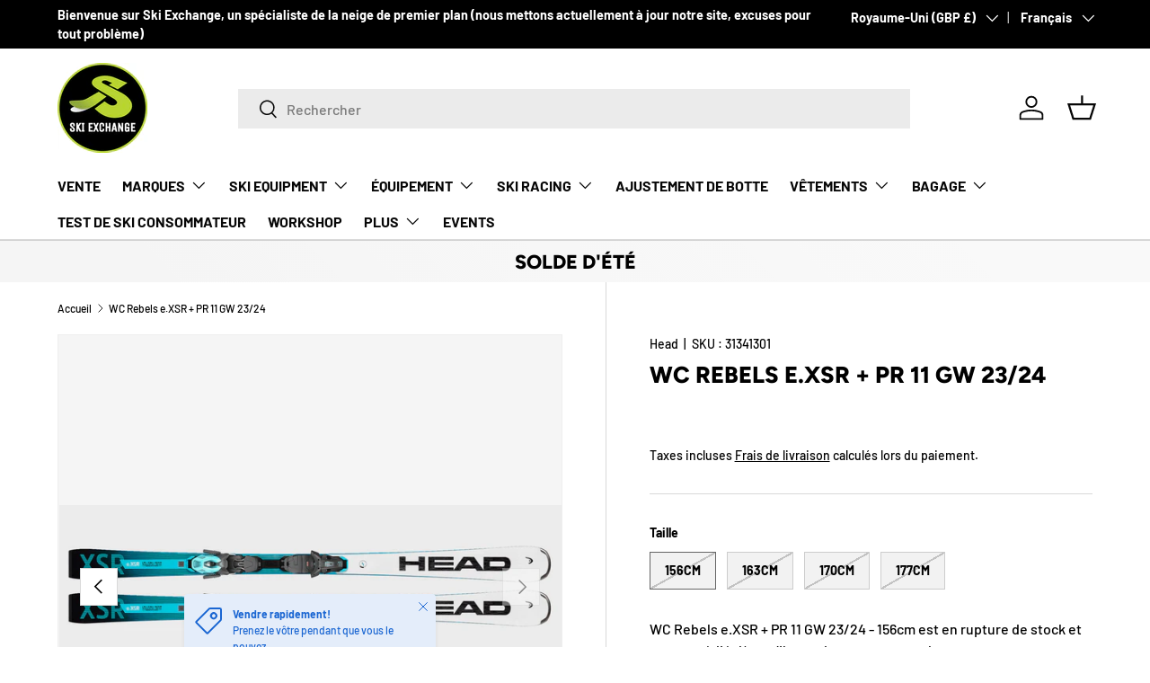

--- FILE ---
content_type: text/html; charset=utf-8
request_url: https://skiexchange.co.uk/fr/products/wc-rebels-e-xsr-pr-11-gw-23-24-draft
body_size: 66483
content:
<!-- Google Tag Manager -->
<script>(function(w,d,s,l,i){w[l]=w[l]||[];w[l].push({'gtm.start':
new Date().getTime(),event:'gtm.js'});var f=d.getElementsByTagName(s)[0],
j=d.createElement(s),dl=l!='dataLayer'?'&l='+l:'';j.async=true;j.src=
'https://www.googletagmanager.com/gtm.js?id='+i+dl;f.parentNode.insertBefore(j,f);
})(window,document,'script','dataLayer','GTM-N5TJ4F3');</script>
<!-- End Google Tag Manager -->








    
        
        
        
    

    
    
        
        
        
    

    
    
        
        
        
    

    
    
        
        
        
    
















<!doctype html>
<html class="no-js" lang="fr" dir="ltr">
<head><link href="//skiexchange.co.uk/cdn/shop/t/7/assets/tiny.content.min.css?3509" rel="stylesheet" type="text/css" media="all" />
<meta charset="utf-8">
<meta name="viewport" content="width=device-width,initial-scale=1">
<title>Head Supershape E-Magnum avec fixation PRD12 GW ski ski &ndash; Ski Exchange</title>
<link rel="preconnect" href="https://cdn.shopify.com" crossorigin>
<link rel="preconnect" href="https://fonts.shopify.com" crossorigin><link rel="canonical" href="https://skiexchange.co.uk/fr/products/wc-rebels-e-xsr-pr-11-gw-23-24-draft"><link rel="icon" href="//skiexchange.co.uk/cdn/shop/files/Favicon_SE.png?crop=center&height=48&v=1763942864&width=48" type="image/png"><meta name="description" content="The Worldcup Rebels e.XSR is an entry ski for aspiring racers. Thanks to a full woodcore construction without metal, the e.XSR offers race-inspired, on-piste performance in an easy-to-handle package. A race-driven sidecut and 72-mm waist offer precision and reliable edge grip for slalom or GS turns. The e.XSR has HEAD&#39;"><meta property="og:site_name" content="Ski Exchange">
<meta property="og:url" content="https://skiexchange.co.uk/fr/products/wc-rebels-e-xsr-pr-11-gw-23-24-draft">
<meta property="og:title" content="Head Supershape E-Magnum avec fixation PRD12 GW ski ski">
<meta property="og:type" content="product">
<meta property="og:description" content="The Worldcup Rebels e.XSR is an entry ski for aspiring racers. Thanks to a full woodcore construction without metal, the e.XSR offers race-inspired, on-piste performance in an easy-to-handle package. A race-driven sidecut and 72-mm waist offer precision and reliable edge grip for slalom or GS turns. The e.XSR has HEAD&#39;"><meta property="og:image" content="http://skiexchange.co.uk/cdn/shop/files/worldcup-rebels-e-xsr-with-binding-pr-11-gw.jpg?crop=center&height=1200&v=1697735243&width=1200">
  <meta property="og:image:secure_url" content="https://skiexchange.co.uk/cdn/shop/files/worldcup-rebels-e-xsr-with-binding-pr-11-gw.jpg?crop=center&height=1200&v=1697735243&width=1200">
  <meta property="og:image:width" content="1430">
  <meta property="og:image:height" content="464"><meta property="og:price:amount" content="290.00">
  <meta property="og:price:currency" content="GBP"><meta name="twitter:card" content="summary_large_image">
<meta name="twitter:title" content="Head Supershape E-Magnum avec fixation PRD12 GW ski ski">
<meta name="twitter:description" content="The Worldcup Rebels e.XSR is an entry ski for aspiring racers. Thanks to a full woodcore construction without metal, the e.XSR offers race-inspired, on-piste performance in an easy-to-handle package. A race-driven sidecut and 72-mm waist offer precision and reliable edge grip for slalom or GS turns. The e.XSR has HEAD&#39;">
<style data-shopify>
@font-face {
  font-family: Barlow;
  font-weight: 500;
  font-style: normal;
  font-display: swap;
  src: url("//skiexchange.co.uk/cdn/fonts/barlow/barlow_n5.a193a1990790eba0cc5cca569d23799830e90f07.woff2") format("woff2"),
       url("//skiexchange.co.uk/cdn/fonts/barlow/barlow_n5.ae31c82169b1dc0715609b8cc6a610b917808358.woff") format("woff");
}
@font-face {
  font-family: Barlow;
  font-weight: 700;
  font-style: normal;
  font-display: swap;
  src: url("//skiexchange.co.uk/cdn/fonts/barlow/barlow_n7.691d1d11f150e857dcbc1c10ef03d825bc378d81.woff2") format("woff2"),
       url("//skiexchange.co.uk/cdn/fonts/barlow/barlow_n7.4fdbb1cb7da0e2c2f88492243ffa2b4f91924840.woff") format("woff");
}
@font-face {
  font-family: Barlow;
  font-weight: 500;
  font-style: italic;
  font-display: swap;
  src: url("//skiexchange.co.uk/cdn/fonts/barlow/barlow_i5.714d58286997b65cd479af615cfa9bb0a117a573.woff2") format("woff2"),
       url("//skiexchange.co.uk/cdn/fonts/barlow/barlow_i5.0120f77e6447d3b5df4bbec8ad8c2d029d87fb21.woff") format("woff");
}
@font-face {
  font-family: Barlow;
  font-weight: 700;
  font-style: italic;
  font-display: swap;
  src: url("//skiexchange.co.uk/cdn/fonts/barlow/barlow_i7.50e19d6cc2ba5146fa437a5a7443c76d5d730103.woff2") format("woff2"),
       url("//skiexchange.co.uk/cdn/fonts/barlow/barlow_i7.47e9f98f1b094d912e6fd631cc3fe93d9f40964f.woff") format("woff");
}
@font-face {
  font-family: Figtree;
  font-weight: 800;
  font-style: normal;
  font-display: swap;
  src: url("//skiexchange.co.uk/cdn/fonts/figtree/figtree_n8.9ff6d071825a72d8671959a058f3e57a9f1ff61f.woff2") format("woff2"),
       url("//skiexchange.co.uk/cdn/fonts/figtree/figtree_n8.717cfbca15cfe9904984ba933599ab134f457561.woff") format("woff");
}
@font-face {
  font-family: Barlow;
  font-weight: 700;
  font-style: normal;
  font-display: swap;
  src: url("//skiexchange.co.uk/cdn/fonts/barlow/barlow_n7.691d1d11f150e857dcbc1c10ef03d825bc378d81.woff2") format("woff2"),
       url("//skiexchange.co.uk/cdn/fonts/barlow/barlow_n7.4fdbb1cb7da0e2c2f88492243ffa2b4f91924840.woff") format("woff");
}
:root {
      --bg-color: 255 255 255 / 1.0;
      --bg-color-og: 255 255 255 / 1.0;
      --heading-color: 0 0 0;
      --text-color: 0 0 0;
      --text-color-og: 0 0 0;
      --scrollbar-color: 0 0 0;
      --link-color: 0 0 0;
      --link-color-og: 0 0 0;
      --star-color: 255 215 55;--swatch-border-color-default: 204 204 204;
        --swatch-border-color-active: 128 128 128;--color-scheme-1-bg: 245 245 245 / 1.0;
      --color-scheme-1-grad: linear-gradient(46deg, rgba(245, 245, 245, 1) 13%, rgba(249, 249, 249, 1) 86%);
      --color-scheme-1-heading: 0 0 0;
      --color-scheme-1-text: 0 0 0;
      --color-scheme-1-btn-bg: 98 25 121;
      --color-scheme-1-btn-text: 255 255 255;
      --color-scheme-1-btn-bg-hover: 131 65 152;--color-scheme-2-bg: 46 46 46 / 1.0;
      --color-scheme-2-grad: linear-gradient(180deg, rgba(46, 46, 46, 1), rgba(46, 46, 46, 1) 100%);
      --color-scheme-2-heading: 255 255 255;
      --color-scheme-2-text: 255 255 255;
      --color-scheme-2-btn-bg: 98 25 121;
      --color-scheme-2-btn-text: 255 255 255;
      --color-scheme-2-btn-bg-hover: 131 65 152;--color-scheme-3-bg: 98 25 121 / 1.0;
      --color-scheme-3-grad: linear-gradient(180deg, rgba(98, 25, 121, 1), rgba(98, 25, 121, 1) 100%);
      --color-scheme-3-heading: 255 255 255;
      --color-scheme-3-text: 255 255 255;
      --color-scheme-3-btn-bg: 255 255 255;
      --color-scheme-3-btn-text: 98 25 121;
      --color-scheme-3-btn-bg-hover: 238 231 241;

      --drawer-bg-color: 255 255 255 / 1.0;
      --drawer-text-color: 0 0 0;

      --panel-bg-color: 245 245 245 / 1.0;
      --panel-heading-color: 0 0 0;
      --panel-text-color: 0 0 0;

      --in-stock-text-color: 13 164 74;
      --low-stock-text-color: 255 171 55;
      --very-low-stock-text-color: 227 43 43;
      --no-stock-text-color: 7 7 7;

      --error-bg-color: 252 237 238;
      --error-text-color: 180 12 28;
      --success-bg-color: 232 246 234;
      --success-text-color: 44 126 63;
      --info-bg-color: 228 237 250;
      --info-text-color: 26 102 210;

      --heading-font-family: Figtree, sans-serif;
      --heading-font-style: normal;
      --heading-font-weight: 800;
      --heading-scale-start: 6;

      --navigation-font-family: Barlow, sans-serif;
      --navigation-font-style: normal;
      --navigation-font-weight: 700;
      --heading-text-transform: uppercase;

      --subheading-text-transform: uppercase;
      --body-font-family: Barlow, sans-serif;
      --body-font-style: normal;
      --body-font-weight: 500;
      --body-font-size: 16;

      --section-gap: 64;
      --heading-gap: calc(8 * var(--space-unit));--grid-column-gap: 20px;--btn-bg-color: 98 25 121;
      --btn-bg-hover-color: 131 65 152;
      --btn-text-color: 255 255 255;
      --btn-bg-color-og: 98 25 121;
      --btn-text-color-og: 255 255 255;
      --btn-alt-bg-color: 255 255 255;
      --btn-alt-bg-alpha: 1.0;
      --btn-alt-text-color: 0 0 0;
      --btn-border-width: 1px;
      --btn-padding-y: 12px;

      

      --btn-lg-border-radius: 50%;
      --btn-icon-border-radius: 50%;
      --input-with-btn-inner-radius: var(--btn-border-radius);
      --btn-text-transform: uppercase;

      --input-bg-color: 255 255 255 / 1.0;
      --input-text-color: 0 0 0;
      --input-border-width: 1px;
      --input-border-radius: 0px;
      --textarea-border-radius: 0px;
      --input-bg-color-diff-3: #f7f7f7;
      --input-bg-color-diff-6: #f0f0f0;

      --modal-border-radius: 0px;
      --modal-overlay-color: 0 0 0;
      --modal-overlay-opacity: 0.4;
      --drawer-border-radius: 0px;
      --overlay-border-radius: 0px;--custom-label-bg-color: 129 244 225;
      --custom-label-text-color: 7 7 7;--sale-label-bg-color: 227 43 43;
      --sale-label-text-color: 255 255 255;--sold-out-label-bg-color: 46 46 46;
      --sold-out-label-text-color: 255 255 255;--new-label-bg-color: 26 102 210;
      --new-label-text-color: 255 255 255;--preorder-label-bg-color: 86 203 249;
      --preorder-label-text-color: 0 0 0;

      --page-width: 1590px;
      --gutter-sm: 20px;
      --gutter-md: 32px;
      --gutter-lg: 64px;

      --payment-terms-bg-color: #ffffff;

      --coll-card-bg-color: #f5f5f5;
      --coll-card-border-color: #ffffff;--card-bg-color: #f5f5f5;
      --card-text-color: 7 7 7;
      --card-border-color: #ffffff;--blend-bg-color: #f5f5f5;
        
          --aos-animate-duration: 1s;
        

        
          --aos-min-width: 0;
        
      

      --reading-width: 48em;
    }

    @media (max-width: 769px) {
      :root {
        --reading-width: 36em;
      }
    }
  </style><link rel="stylesheet" href="//skiexchange.co.uk/cdn/shop/t/7/assets/main.css?v=32435857477919950601688035518">
  <script src="//skiexchange.co.uk/cdn/shop/t/7/assets/main.js?v=181118487974109126001724378482" defer="defer"></script><link rel="preload" href="//skiexchange.co.uk/cdn/fonts/barlow/barlow_n5.a193a1990790eba0cc5cca569d23799830e90f07.woff2" as="font" type="font/woff2" crossorigin fetchpriority="high"><link rel="preload" href="//skiexchange.co.uk/cdn/fonts/figtree/figtree_n8.9ff6d071825a72d8671959a058f3e57a9f1ff61f.woff2" as="font" type="font/woff2" crossorigin fetchpriority="high"><script>window.performance && window.performance.mark && window.performance.mark('shopify.content_for_header.start');</script><meta name="google-site-verification" content="OjhR0ZUfwPoNS8RsQHIiix9d5zyAuis44HNEJmXCVEQ">
<meta name="facebook-domain-verification" content="qb3sgxvij67f242hbbuj98zaw0k807">
<meta name="facebook-domain-verification" content="qb3sgxvij67f242hbbuj98zaw0k807">
<meta id="shopify-digital-wallet" name="shopify-digital-wallet" content="/50272010403/digital_wallets/dialog">
<meta name="shopify-checkout-api-token" content="dfed15a984c221e9780437387b783489">
<link rel="alternate" hreflang="x-default" href="https://skiexchange.co.uk/products/wc-rebels-e-xsr-pr-11-gw-23-24-draft">
<link rel="alternate" hreflang="fr" href="https://skiexchange.co.uk/fr/products/wc-rebels-e-xsr-pr-11-gw-23-24-draft">
<link rel="alternate" hreflang="de" href="https://skiexchange.co.uk/de/products/wc-rebels-e-xsr-pr-11-gw-23-24-draft">
<link rel="alternate" type="application/json+oembed" href="https://skiexchange.co.uk/fr/products/wc-rebels-e-xsr-pr-11-gw-23-24-draft.oembed">
<script async="async" src="/checkouts/internal/preloads.js?locale=fr-GB"></script>
<link rel="preconnect" href="https://shop.app" crossorigin="anonymous">
<script async="async" src="https://shop.app/checkouts/internal/preloads.js?locale=fr-GB&shop_id=50272010403" crossorigin="anonymous"></script>
<script id="apple-pay-shop-capabilities" type="application/json">{"shopId":50272010403,"countryCode":"GB","currencyCode":"GBP","merchantCapabilities":["supports3DS"],"merchantId":"gid:\/\/shopify\/Shop\/50272010403","merchantName":"Ski Exchange","requiredBillingContactFields":["postalAddress","email","phone"],"requiredShippingContactFields":["postalAddress","email","phone"],"shippingType":"shipping","supportedNetworks":["visa","maestro","masterCard","amex","discover","elo"],"total":{"type":"pending","label":"Ski Exchange","amount":"1.00"},"shopifyPaymentsEnabled":true,"supportsSubscriptions":true}</script>
<script id="shopify-features" type="application/json">{"accessToken":"dfed15a984c221e9780437387b783489","betas":["rich-media-storefront-analytics"],"domain":"skiexchange.co.uk","predictiveSearch":true,"shopId":50272010403,"locale":"fr"}</script>
<script>var Shopify = Shopify || {};
Shopify.shop = "ski-exchange.myshopify.com";
Shopify.locale = "fr";
Shopify.currency = {"active":"GBP","rate":"1.0"};
Shopify.country = "GB";
Shopify.theme = {"name":"Enterprise - BSS","id":137208496348,"schema_name":"Enterprise","schema_version":"1.0.1","theme_store_id":1657,"role":"main"};
Shopify.theme.handle = "null";
Shopify.theme.style = {"id":null,"handle":null};
Shopify.cdnHost = "skiexchange.co.uk/cdn";
Shopify.routes = Shopify.routes || {};
Shopify.routes.root = "/fr/";</script>
<script type="module">!function(o){(o.Shopify=o.Shopify||{}).modules=!0}(window);</script>
<script>!function(o){function n(){var o=[];function n(){o.push(Array.prototype.slice.apply(arguments))}return n.q=o,n}var t=o.Shopify=o.Shopify||{};t.loadFeatures=n(),t.autoloadFeatures=n()}(window);</script>
<script>
  window.ShopifyPay = window.ShopifyPay || {};
  window.ShopifyPay.apiHost = "shop.app\/pay";
  window.ShopifyPay.redirectState = null;
</script>
<script id="shop-js-analytics" type="application/json">{"pageType":"product"}</script>
<script defer="defer" async type="module" src="//skiexchange.co.uk/cdn/shopifycloud/shop-js/modules/v2/client.init-shop-cart-sync_ChgkhDwU.fr.esm.js"></script>
<script defer="defer" async type="module" src="//skiexchange.co.uk/cdn/shopifycloud/shop-js/modules/v2/chunk.common_BJcqwDuF.esm.js"></script>
<script type="module">
  await import("//skiexchange.co.uk/cdn/shopifycloud/shop-js/modules/v2/client.init-shop-cart-sync_ChgkhDwU.fr.esm.js");
await import("//skiexchange.co.uk/cdn/shopifycloud/shop-js/modules/v2/chunk.common_BJcqwDuF.esm.js");

  window.Shopify.SignInWithShop?.initShopCartSync?.({"fedCMEnabled":true,"windoidEnabled":true});

</script>
<script>
  window.Shopify = window.Shopify || {};
  if (!window.Shopify.featureAssets) window.Shopify.featureAssets = {};
  window.Shopify.featureAssets['shop-js'] = {"shop-cart-sync":["modules/v2/client.shop-cart-sync_D4o_5Ov_.fr.esm.js","modules/v2/chunk.common_BJcqwDuF.esm.js"],"init-fed-cm":["modules/v2/client.init-fed-cm_BPY0MiuD.fr.esm.js","modules/v2/chunk.common_BJcqwDuF.esm.js"],"init-shop-email-lookup-coordinator":["modules/v2/client.init-shop-email-lookup-coordinator_CDHycKYk.fr.esm.js","modules/v2/chunk.common_BJcqwDuF.esm.js"],"shop-cash-offers":["modules/v2/client.shop-cash-offers_NQsrJJFl.fr.esm.js","modules/v2/chunk.common_BJcqwDuF.esm.js","modules/v2/chunk.modal_Cjxu_1fo.esm.js"],"init-shop-cart-sync":["modules/v2/client.init-shop-cart-sync_ChgkhDwU.fr.esm.js","modules/v2/chunk.common_BJcqwDuF.esm.js"],"init-windoid":["modules/v2/client.init-windoid_Cm8_3XkW.fr.esm.js","modules/v2/chunk.common_BJcqwDuF.esm.js"],"shop-toast-manager":["modules/v2/client.shop-toast-manager_PCb2cpdP.fr.esm.js","modules/v2/chunk.common_BJcqwDuF.esm.js"],"pay-button":["modules/v2/client.pay-button_4LiCA2qV.fr.esm.js","modules/v2/chunk.common_BJcqwDuF.esm.js"],"shop-button":["modules/v2/client.shop-button_GeIwBG5B.fr.esm.js","modules/v2/chunk.common_BJcqwDuF.esm.js"],"shop-login-button":["modules/v2/client.shop-login-button_CUrU_OLp.fr.esm.js","modules/v2/chunk.common_BJcqwDuF.esm.js","modules/v2/chunk.modal_Cjxu_1fo.esm.js"],"avatar":["modules/v2/client.avatar_BTnouDA3.fr.esm.js"],"shop-follow-button":["modules/v2/client.shop-follow-button_su6NTC-j.fr.esm.js","modules/v2/chunk.common_BJcqwDuF.esm.js","modules/v2/chunk.modal_Cjxu_1fo.esm.js"],"init-customer-accounts-sign-up":["modules/v2/client.init-customer-accounts-sign-up_DcRbvCo_.fr.esm.js","modules/v2/client.shop-login-button_CUrU_OLp.fr.esm.js","modules/v2/chunk.common_BJcqwDuF.esm.js","modules/v2/chunk.modal_Cjxu_1fo.esm.js"],"init-shop-for-new-customer-accounts":["modules/v2/client.init-shop-for-new-customer-accounts_B_arnwTM.fr.esm.js","modules/v2/client.shop-login-button_CUrU_OLp.fr.esm.js","modules/v2/chunk.common_BJcqwDuF.esm.js","modules/v2/chunk.modal_Cjxu_1fo.esm.js"],"init-customer-accounts":["modules/v2/client.init-customer-accounts_DeviBYnH.fr.esm.js","modules/v2/client.shop-login-button_CUrU_OLp.fr.esm.js","modules/v2/chunk.common_BJcqwDuF.esm.js","modules/v2/chunk.modal_Cjxu_1fo.esm.js"],"checkout-modal":["modules/v2/client.checkout-modal_CLohB8EO.fr.esm.js","modules/v2/chunk.common_BJcqwDuF.esm.js","modules/v2/chunk.modal_Cjxu_1fo.esm.js"],"lead-capture":["modules/v2/client.lead-capture_CsJGJY_m.fr.esm.js","modules/v2/chunk.common_BJcqwDuF.esm.js","modules/v2/chunk.modal_Cjxu_1fo.esm.js"],"shop-login":["modules/v2/client.shop-login_gLzDdfIx.fr.esm.js","modules/v2/chunk.common_BJcqwDuF.esm.js","modules/v2/chunk.modal_Cjxu_1fo.esm.js"],"payment-terms":["modules/v2/client.payment-terms_DZ7f6SjO.fr.esm.js","modules/v2/chunk.common_BJcqwDuF.esm.js","modules/v2/chunk.modal_Cjxu_1fo.esm.js"]};
</script>
<script>(function() {
  var isLoaded = false;
  function asyncLoad() {
    if (isLoaded) return;
    isLoaded = true;
    var urls = ["https:\/\/a.mailmunch.co\/widgets\/site-854847-2fa8ab5574a8c44f3d077103c5486ac35fcc2205.js?shop=ski-exchange.myshopify.com","\/\/cdn.shopify.com\/s\/files\/1\/0502\/7201\/0403\/t\/2\/assets\/ssw-empty.js?v=11160318154034397263\u0026shop=ski-exchange.myshopify.com","https:\/\/ecommplugins-scripts.trustpilot.com\/v2.1\/js\/header.min.js?settings=eyJrZXkiOiJCYWwzeVZDOEdKdUJuSHdUIiwicyI6InNrdSJ9\u0026v=2.5\u0026shop=ski-exchange.myshopify.com","https:\/\/ecommplugins-trustboxsettings.trustpilot.com\/ski-exchange.myshopify.com.js?settings=1692203288663\u0026shop=ski-exchange.myshopify.com","https:\/\/widget.trustpilot.com\/bootstrap\/v5\/tp.widget.sync.bootstrap.min.js?shop=ski-exchange.myshopify.com","https:\/\/cdn.shopify.com\/s\/files\/1\/0502\/7201\/0403\/t\/7\/assets\/globo.filter.init.js?shop=ski-exchange.myshopify.com","https:\/\/cdn.shopify.com\/s\/files\/1\/0502\/7201\/0403\/t\/7\/assets\/tipo.booking.init.js?shop=ski-exchange.myshopify.com","https:\/\/stores.enzuzo.com\/apps\/enzuzo\/static\/js\/__enzuzo-cookiebar.js?uuid=b92d00b2-50b7-11ee-97eb-eb089e43c449\u0026shop=ski-exchange.myshopify.com","https:\/\/a.mailmunch.co\/widgets\/site-854847-2fa8ab5574a8c44f3d077103c5486ac35fcc2205.js?shop=ski-exchange.myshopify.com"];
    for (var i = 0; i < urls.length; i++) {
      var s = document.createElement('script');
      s.type = 'text/javascript';
      s.async = true;
      s.src = urls[i];
      var x = document.getElementsByTagName('script')[0];
      x.parentNode.insertBefore(s, x);
    }
  };
  if(window.attachEvent) {
    window.attachEvent('onload', asyncLoad);
  } else {
    window.addEventListener('load', asyncLoad, false);
  }
})();</script>
<script id="__st">var __st={"a":50272010403,"offset":0,"reqid":"537f005c-3e74-42e7-ba47-074f1e9be112-1764089011","pageurl":"skiexchange.co.uk\/fr\/products\/wc-rebels-e-xsr-pr-11-gw-23-24-draft","u":"4bc53a6ab16c","p":"product","rtyp":"product","rid":7981993459932};</script>
<script>window.ShopifyPaypalV4VisibilityTracking = true;</script>
<script id="captcha-bootstrap">!function(){'use strict';const t='contact',e='account',n='new_comment',o=[[t,t],['blogs',n],['comments',n],[t,'customer']],c=[[e,'customer_login'],[e,'guest_login'],[e,'recover_customer_password'],[e,'create_customer']],r=t=>t.map((([t,e])=>`form[action*='/${t}']:not([data-nocaptcha='true']) input[name='form_type'][value='${e}']`)).join(','),a=t=>()=>t?[...document.querySelectorAll(t)].map((t=>t.form)):[];function s(){const t=[...o],e=r(t);return a(e)}const i='password',u='form_key',d=['recaptcha-v3-token','g-recaptcha-response','h-captcha-response',i],f=()=>{try{return window.sessionStorage}catch{return}},m='__shopify_v',_=t=>t.elements[u];function p(t,e,n=!1){try{const o=window.sessionStorage,c=JSON.parse(o.getItem(e)),{data:r}=function(t){const{data:e,action:n}=t;return t[m]||n?{data:e,action:n}:{data:t,action:n}}(c);for(const[e,n]of Object.entries(r))t.elements[e]&&(t.elements[e].value=n);n&&o.removeItem(e)}catch(o){console.error('form repopulation failed',{error:o})}}const l='form_type',E='cptcha';function T(t){t.dataset[E]=!0}const w=window,h=w.document,L='Shopify',v='ce_forms',y='captcha';let A=!1;((t,e)=>{const n=(g='f06e6c50-85a8-45c8-87d0-21a2b65856fe',I='https://cdn.shopify.com/shopifycloud/storefront-forms-hcaptcha/ce_storefront_forms_captcha_hcaptcha.v1.5.2.iife.js',D={infoText:'Protégé par hCaptcha',privacyText:'Confidentialité',termsText:'Conditions'},(t,e,n)=>{const o=w[L][v],c=o.bindForm;if(c)return c(t,g,e,D).then(n);var r;o.q.push([[t,g,e,D],n]),r=I,A||(h.body.append(Object.assign(h.createElement('script'),{id:'captcha-provider',async:!0,src:r})),A=!0)});var g,I,D;w[L]=w[L]||{},w[L][v]=w[L][v]||{},w[L][v].q=[],w[L][y]=w[L][y]||{},w[L][y].protect=function(t,e){n(t,void 0,e),T(t)},Object.freeze(w[L][y]),function(t,e,n,w,h,L){const[v,y,A,g]=function(t,e,n){const i=e?o:[],u=t?c:[],d=[...i,...u],f=r(d),m=r(i),_=r(d.filter((([t,e])=>n.includes(e))));return[a(f),a(m),a(_),s()]}(w,h,L),I=t=>{const e=t.target;return e instanceof HTMLFormElement?e:e&&e.form},D=t=>v().includes(t);t.addEventListener('submit',(t=>{const e=I(t);if(!e)return;const n=D(e)&&!e.dataset.hcaptchaBound&&!e.dataset.recaptchaBound,o=_(e),c=g().includes(e)&&(!o||!o.value);(n||c)&&t.preventDefault(),c&&!n&&(function(t){try{if(!f())return;!function(t){const e=f();if(!e)return;const n=_(t);if(!n)return;const o=n.value;o&&e.removeItem(o)}(t);const e=Array.from(Array(32),(()=>Math.random().toString(36)[2])).join('');!function(t,e){_(t)||t.append(Object.assign(document.createElement('input'),{type:'hidden',name:u})),t.elements[u].value=e}(t,e),function(t,e){const n=f();if(!n)return;const o=[...t.querySelectorAll(`input[type='${i}']`)].map((({name:t})=>t)),c=[...d,...o],r={};for(const[a,s]of new FormData(t).entries())c.includes(a)||(r[a]=s);n.setItem(e,JSON.stringify({[m]:1,action:t.action,data:r}))}(t,e)}catch(e){console.error('failed to persist form',e)}}(e),e.submit())}));const S=(t,e)=>{t&&!t.dataset[E]&&(n(t,e.some((e=>e===t))),T(t))};for(const o of['focusin','change'])t.addEventListener(o,(t=>{const e=I(t);D(e)&&S(e,y())}));const B=e.get('form_key'),M=e.get(l),P=B&&M;t.addEventListener('DOMContentLoaded',(()=>{const t=y();if(P)for(const e of t)e.elements[l].value===M&&p(e,B);[...new Set([...A(),...v().filter((t=>'true'===t.dataset.shopifyCaptcha))])].forEach((e=>S(e,t)))}))}(h,new URLSearchParams(w.location.search),n,t,e,['guest_login'])})(!0,!0)}();</script>
<script integrity="sha256-52AcMU7V7pcBOXWImdc/TAGTFKeNjmkeM1Pvks/DTgc=" data-source-attribution="shopify.loadfeatures" defer="defer" src="//skiexchange.co.uk/cdn/shopifycloud/storefront/assets/storefront/load_feature-81c60534.js" crossorigin="anonymous"></script>
<script crossorigin="anonymous" defer="defer" src="//skiexchange.co.uk/cdn/shopifycloud/storefront/assets/shopify_pay/storefront-65b4c6d7.js?v=20250812"></script>
<script data-source-attribution="shopify.dynamic_checkout.dynamic.init">var Shopify=Shopify||{};Shopify.PaymentButton=Shopify.PaymentButton||{isStorefrontPortableWallets:!0,init:function(){window.Shopify.PaymentButton.init=function(){};var t=document.createElement("script");t.src="https://skiexchange.co.uk/cdn/shopifycloud/portable-wallets/latest/portable-wallets.fr.js",t.type="module",document.head.appendChild(t)}};
</script>
<script data-source-attribution="shopify.dynamic_checkout.buyer_consent">
  function portableWalletsHideBuyerConsent(e){var t=document.getElementById("shopify-buyer-consent"),n=document.getElementById("shopify-subscription-policy-button");t&&n&&(t.classList.add("hidden"),t.setAttribute("aria-hidden","true"),n.removeEventListener("click",e))}function portableWalletsShowBuyerConsent(e){var t=document.getElementById("shopify-buyer-consent"),n=document.getElementById("shopify-subscription-policy-button");t&&n&&(t.classList.remove("hidden"),t.removeAttribute("aria-hidden"),n.addEventListener("click",e))}window.Shopify?.PaymentButton&&(window.Shopify.PaymentButton.hideBuyerConsent=portableWalletsHideBuyerConsent,window.Shopify.PaymentButton.showBuyerConsent=portableWalletsShowBuyerConsent);
</script>
<script>
  function portableWalletsCleanup(e){e&&e.src&&console.error("Failed to load portable wallets script "+e.src);var t=document.querySelectorAll("shopify-accelerated-checkout .shopify-payment-button__skeleton, shopify-accelerated-checkout-cart .wallet-cart-button__skeleton"),e=document.getElementById("shopify-buyer-consent");for(let e=0;e<t.length;e++)t[e].remove();e&&e.remove()}function portableWalletsNotLoadedAsModule(e){e instanceof ErrorEvent&&"string"==typeof e.message&&e.message.includes("import.meta")&&"string"==typeof e.filename&&e.filename.includes("portable-wallets")&&(window.removeEventListener("error",portableWalletsNotLoadedAsModule),window.Shopify.PaymentButton.failedToLoad=e,"loading"===document.readyState?document.addEventListener("DOMContentLoaded",window.Shopify.PaymentButton.init):window.Shopify.PaymentButton.init())}window.addEventListener("error",portableWalletsNotLoadedAsModule);
</script>

<script type="module" src="https://skiexchange.co.uk/cdn/shopifycloud/portable-wallets/latest/portable-wallets.fr.js" onError="portableWalletsCleanup(this)" crossorigin="anonymous"></script>
<script nomodule>
  document.addEventListener("DOMContentLoaded", portableWalletsCleanup);
</script>

<link id="shopify-accelerated-checkout-styles" rel="stylesheet" media="screen" href="https://skiexchange.co.uk/cdn/shopifycloud/portable-wallets/latest/accelerated-checkout-backwards-compat.css" crossorigin="anonymous">
<style id="shopify-accelerated-checkout-cart">
        #shopify-buyer-consent {
  margin-top: 1em;
  display: inline-block;
  width: 100%;
}

#shopify-buyer-consent.hidden {
  display: none;
}

#shopify-subscription-policy-button {
  background: none;
  border: none;
  padding: 0;
  text-decoration: underline;
  font-size: inherit;
  cursor: pointer;
}

#shopify-subscription-policy-button::before {
  box-shadow: none;
}

      </style>
<script id="sections-script" data-sections="header,footer" defer="defer" src="//skiexchange.co.uk/cdn/shop/t/7/compiled_assets/scripts.js?3509"></script>
<script>window.performance && window.performance.mark && window.performance.mark('shopify.content_for_header.end');</script>
<script src="//skiexchange.co.uk/cdn/shop/t/7/assets/blur-messages.js?v=98620774460636405321687265092" defer="defer"></script>
    <script src="//skiexchange.co.uk/cdn/shop/t/7/assets/animate-on-scroll.js?v=15249566486942820451687265091" defer="defer"></script>
    <link rel="stylesheet" href="//skiexchange.co.uk/cdn/shop/t/7/assets/animate-on-scroll.css?v=116194678796051782541687265091">
  

  <script>document.documentElement.className = document.documentElement.className.replace('no-js', 'js');</script><!-- CC Custom Head Start --><!-- CC Custom Head End --><script>
    
    
    
    
    var gsf_conversion_data = {page_type : 'product', event : 'view_item', data : {product_data : [{variant_id : 43783651328220, product_id : 7981993459932, name : "WC Rebels e.XSR + PR 11 GW 23/24", price : "290.00", currency : "GBP", sku : "31341301", brand : "Head", variant : "156cm", category : "Skis", quantity : "0" }], total_price : "290.00", shop_currency : "GBP"}};
    
</script>

        <!-- SlideRule Script Start -->
        <script name="sliderule-tracking" data-ot-ignore>
(function(){
	slideruleData = {
    "version":"v0.0.1",
    "referralExclusion":"/(paypal|visa|MasterCard|clicksafe|arcot\.com|geschuetzteinkaufen|checkout\.shopify\.com|checkout\.rechargeapps\.com|portal\.afterpay\.com|payfort)/",
    "googleSignals":true,
    "anonymizeIp":true,
    "productClicks":true,
    "persistentUserId":true,
    "hideBranding":false,
    "ecommerce":{"currencyCode":"GBP",
    "impressions":[]},
    "pageType":"product",
	"destinations":{"google_analytics_4":{"measurementIds":["G-GQNFD8PXQQ"]}},
    "cookieUpdate":true
	}

	
		slideruleData.themeMode = "live"
	

	


	
	})();
</script>
<script async type="text/javascript" src=https://files.slideruletools.com/eluredils-g.js></script>
        <!-- SlideRule Script End -->
  <link href="//skiexchange.co.uk/cdn/shop/t/7/assets/bss-custom.css?v=33919766611497522471724396630" rel="stylesheet" type="text/css" media="all" />
        <!-- BEGIN app block: shopify://apps/bss-b2b-solution/blocks/config-header/451233f2-9631-4c49-8b6f-057e4ebcde7f -->

<script id="bss-b2b-config-data">
  	if (typeof BSS_B2B == 'undefined') {
  		var BSS_B2B = {};
	}

	
        BSS_B2B.storeId = 20104;
        BSS_B2B.currentPlan = "false";
        BSS_B2B.planCode = "advanced";
        BSS_B2B.shopModules = JSON.parse('[{"code":"qb","status":0},{"code":"cp","status":1},{"code":"act","status":1},{"code":"form","status":1},{"code":"tax_exempt","status":0},{"code":"amo","status":0},{"code":"mc","status":0},{"code":"public_api","status":0},{"code":"dc","status":0},{"code":"cart_note","status":0},{"code":"mo","status":0},{"code":"tax_display","status":1},{"code":"sr","status":1},{"code":"bogo","status":0},{"code":"qi","status":0},{"code":"ef","status":0},{"code":"pl","status":0}]');
        BSS_B2B.version = 1;
        var bssB2bApiServer = "https://b2b-solution-api.bsscommerce.com";
        var bssB2bCmsUrl = "https://b2b-solution.bsscommerce.com";
        var bssGeoServiceUrl = "https://geo-ip-service.bsscommerce.com";
        var bssB2bCheckoutUrl = "https://b2b-solution-checkout.bsscommerce.com";
    

	
		BSS_B2B.integrationApp = null;
	

	

	
		
		
		BSS_B2B.configData = [].concat([{"i":2149127327,"n":"Velous Footwear","at":4,"ct":"TRADE","mct":0,"pct":2,"pc":"404957397212,665421087099,261143658659","xpct":0,"dt":2,"dv":"50.00","sd":"2024-08-13T17:01:28.000Z","ed":"2024-08-13T17:01:28.000Z","st":"18:01:00","et":"18:01:00","ef":0,"eed":0,"t":"Zz0eygbEGkJ72tEMZu3oP0XLw6IrvJMUDwTDbcdyqn8="}],[],[],[],[],[],[],[],[],[],);
		BSS_B2B.cpSettings = {"cpType":0,"default_price_color":"#000000","price_applied_cp_color":"#000000"};
		BSS_B2B.customPricingSettings = null;
	
	
	
	
	
	
	
	
	
		
			BSS_B2B.srSettings = {"srType":0};
		
		BSS_B2B.srRules = [{"id":2187,"name":"B2B","apply_to":4,"customer_ids":"","customer_tags":"TRADE","product_condition_type":0,"product_ids":"","product_collections":"","product_tags":"","qty_table":[{"id":2360,"rule_id":2187,"qty_from":1,"qty_to":"1","discount_type":0,"discount_value":0,"createdAt":"2024-08-21T09:37:40.000Z","updatedAt":"2024-08-21T09:37:40.000Z"}],"amount_table":[{"id":3349,"rule_id":2187,"amount_from":"1","amount_to":"200","discount_type":1,"discount_value":9.99,"max_weight":"0.00","charge":"0.00","sub_charge":"0.00","createdAt":"2024-12-13T15:00:40.000Z","updatedAt":"2024-12-13T15:00:40.000Z"},{"id":3350,"rule_id":2187,"amount_from":"200","amount_to":"500","discount_type":1,"discount_value":6.99,"max_weight":null,"charge":null,"sub_charge":null,"createdAt":"2024-12-13T15:00:40.000Z","updatedAt":"2024-12-13T15:00:40.000Z"},{"id":3351,"rule_id":2187,"amount_from":"500","amount_to":"","discount_type":1,"discount_value":0,"max_weight":null,"charge":null,"sub_charge":null,"createdAt":"2024-12-13T15:00:40.000Z","updatedAt":"2024-12-13T15:00:40.000Z"}],"weight_table":[],"exclude_from":0,"exc_customer_tags":"","rule_setting":1,"enable_total_sr":0,"enable_total_sr_per_customer":0,"total_sr":0,"total_sr_per_customer":0,"total_remaining_sr":0,"exc_customers":"","exc_specific_products":"","exc_product_collections":"","exc_product_tags":"","exc_product_type":0}];
	
	
		BSS_B2B.taxDisplayRules = [{"id":1835,"shop_id":20104,"name":"VAT Display","status":1,"apply_to":0,"customer_tags":"","customer_ids":"","product_condition_type":0,"product_ids":"","product_collections":"","product_tags":"","display_price_type":0,"ratio_type":3,"inc_text_color":"#000000","exc_text_color":"#1ea92e","apply_to_page":3}];
		BSS_B2B.taxDisplayTranslations = {"excluded_vat_text":"exc. VAT | ","included_vat_text":"inc. VAT"};
		BSS_B2B.allVatCountries = [];
		BSS_B2B.taxOverrides = [];
	
	
	
	
		BSS_B2B.rfGeneralSettings = {"form_success_notification":"Created wholesaler successfully","sent_email_success_notification":"We have sent an email to {email}, please click on the included link to verify your email address","form_edit_success_notification":"Edited wholesaler successfully","form_fail_notification":"Created wholesaler failed","form_edit_fail_notification":"Edited wholesaler failed","vat_valid":"VALID VAT NUMBER","vat_not_valid":"EU VAT is not valid. Please re-enter","customer_exist":"Customer email already exists","required_field":"This field is required","password_too_short":"Password is too short (minimum is 5 characters)","password_invalid_with_spaces":"Password cannot start or end with spaces","password_error_label":"Password must include:","min_password":"At least {number} characters","at_least_number":"At least one number","at_least_special":"At least one special character","mixture_upper_lower":"At least one uppercase letter","email_format":"Must be email format","email_contain_invalid_domain":"Email contains an invalid domain name","error_created_account_on_shopify":"Error when creating account on Shopify","loadingForm":"Loading...","create":"Create","phone_is_invalid":"Phone number is invalid","phone_has_already_been_taken":"Phone has already been taken","country_invalid":"Country is not valid. Please choose country again","complete_reCapcha_task":"Please complete reCAPTCHA task","abn_valid":"This ABN is registered to","abn_not_valid":"ABN is not valid. Please re-enter","gst_valid":"VALID India GST NUMBER","gst_not_valid":"India GST number is not valid. Please re-enter","uk_valid":"VALID UK VAT NUMBER","uk_not_valid":"UK VAT number is not valid. Please re-enter","us_ein_valid":"VALID US EIN NUMBER","us_ein_not_valid":"US EIN number is not valid. Please re-enter","text_color_success":"#008000","text_color_failed":"#ff0000","submit_button_color":"#621979","registration_forms":"None","email_is_invalid":"Email is invalid","complete_privacy_policy":"Please accept the privacy policy","default_form_title":"Create account","submit_button":"SUBMIT","registerPage_url":"/account/register"};
	
	
</script>





	
	
	 
                <script id="bss-b2b-rf-config-data">
                if (typeof BSS_B2B == 'undefined') {
                    var BSS_B2B = {};
                }
                </script>
                <script id="bss-b2b-wholesaler-form-default">
                    BSS_B2B.formDataRenderDefault = [];
                    BSS_B2B.formIdDef = 26475;
                    BSS_B2B.reCAPCHA = 0;
                    BSS_B2B.CAPCHA_SITE_KEY = "6LcYPEgbAAAAAKEQdimI1PPA4vuOJHxNb5p6eLUo";
                    BSS_B2B.status = 1;
                    BSS_B2B.created_account = 2;
                    BSS_B2B.redirect_url = "/";
                    BSS_B2B.taxExempt = 0;
                    BSS_B2B.formPrivacyPolicyStatus = 0;
                    BSS_B2B.formPrivacyPolicyContent = `<p>By clicking Create, I confirm that I have read and accepted the <a href="/">privacy policy</a></p>`;
                    BSS_B2B.conditionalLogic = [];
                </script>
                <style>
                    @media screen and (max-with: 750px) {
.bss-b2b-registration-form-content #bss-b2b-register-form,
.bss-b2b-registration-form-title h1 {
    width: unset !important;
}

#bss-b2b-registration-form {
    padding-left: 10px;
    padding-right: 10px;
}
}
                    #account-popover, 
                    .popover--unlogged {
                        height: 400px; 
                        width: 365px;
                    }
                    #header-register-panel {
                        height: 400px;
                        overflow-y: auto;
                    }
                </style>


<script id="bss-b2b-customize">
	
</script>

<style type="text/css">
                .shopify-payment-button__button, .shopify-payment-button__more-options{
                    display: none !important;
                }
                .bss-b2b-btn-buyitnow { display: block !important; }
                meta[itemprop="price"] { display: none !important; }
                </style><style></style><style>
    [bss-b2b-cart-item-key],
    [bss-b2b-product-id],
    [bss-b2b-variant-id],
    [bss-b2b-cart-item-key],
    [bss-b2b-cart-total-price],
    [bss-b2b-cart-total-discount],
    [data-cart-item-regular-price],
    [bss-b2b-ajax-cart-subtotal],
    [data-cart-subtotal] {
        visibility: hidden;
    }
</style><style></style>



<script id="bss-b2b-store-data" type="application/json">
{
  "shop": {
    "domain": "skiexchange.co.uk",
    "permanent_domain": "ski-exchange.myshopify.com",
    "url": "https://skiexchange.co.uk",
    "secure_url": "https://skiexchange.co.uk",
    "money_format": "£{{amount}}",
    "currency": "GBP",
    "cart_current_currency": "GBP",
    "multi_currencies": [
        
            "AED",
        
            "AFN",
        
            "ALL",
        
            "AMD",
        
            "ANG",
        
            "AUD",
        
            "AWG",
        
            "AZN",
        
            "BAM",
        
            "BBD",
        
            "BDT",
        
            "BGN",
        
            "BIF",
        
            "BND",
        
            "BOB",
        
            "BSD",
        
            "BWP",
        
            "BZD",
        
            "CAD",
        
            "CDF",
        
            "CHF",
        
            "CNY",
        
            "CRC",
        
            "CVE",
        
            "CZK",
        
            "DJF",
        
            "DKK",
        
            "DOP",
        
            "DZD",
        
            "EGP",
        
            "ETB",
        
            "EUR",
        
            "FJD",
        
            "FKP",
        
            "GBP",
        
            "GMD",
        
            "GNF",
        
            "GTQ",
        
            "GYD",
        
            "HKD",
        
            "HNL",
        
            "HUF",
        
            "IDR",
        
            "ILS",
        
            "INR",
        
            "ISK",
        
            "JMD",
        
            "JPY",
        
            "KES",
        
            "KGS",
        
            "KHR",
        
            "KMF",
        
            "KRW",
        
            "KYD",
        
            "KZT",
        
            "LAK",
        
            "LBP",
        
            "LKR",
        
            "MAD",
        
            "MDL",
        
            "MKD",
        
            "MMK",
        
            "MNT",
        
            "MOP",
        
            "MUR",
        
            "MVR",
        
            "MWK",
        
            "MYR",
        
            "NGN",
        
            "NIO",
        
            "NPR",
        
            "NZD",
        
            "PEN",
        
            "PGK",
        
            "PHP",
        
            "PKR",
        
            "PLN",
        
            "PYG",
        
            "QAR",
        
            "RON",
        
            "RSD",
        
            "RWF",
        
            "SAR",
        
            "SBD",
        
            "SEK",
        
            "SGD",
        
            "SHP",
        
            "SLL",
        
            "STD",
        
            "THB",
        
            "TJS",
        
            "TOP",
        
            "TTD",
        
            "TWD",
        
            "TZS",
        
            "UAH",
        
            "UGX",
        
            "USD",
        
            "UYU",
        
            "UZS",
        
            "VND",
        
            "VUV",
        
            "WST",
        
            "XAF",
        
            "XCD",
        
            "XOF",
        
            "XPF",
        
            "YER"
        
    ]
  },
  "customer": {
    "id": null,
    "tags": null,
    "tax_exempt": null,
    "first_name": null,
    "last_name": null,
    "phone": null,
    "email": "",
	"country_code": "",
	"addresses": [
		
	]
  },
  "cart": {"note":null,"attributes":{},"original_total_price":0,"total_price":0,"total_discount":0,"total_weight":0.0,"item_count":0,"items":[],"requires_shipping":false,"currency":"GBP","items_subtotal_price":0,"cart_level_discount_applications":[],"checkout_charge_amount":0},
  "line_item_products": [],
  "template": "product",
  "product": "[base64]\/[base64]\/[base64]\/[base64]\/[base64]\/[base64]\/[base64]",
  "product_collections": [
    
  ],
  "collection": null,
  "collections": [
    
  ],
  "taxes_included": true
}
</script>




	<script src="https://cdn.shopify.com/extensions/019a9e69-7ba1-72e8-93ab-626f60205861/version_344614f3-2025-11-20_06h18m/assets/bss-b2b-state.js" defer="defer"></script>



	<script src="https://cdn.shopify.com/extensions/019a9e69-7ba1-72e8-93ab-626f60205861/version_344614f3-2025-11-20_06h18m/assets/bss-b2b-phone.js" defer="defer"></script>
	<script src="https://cdn.shopify.com/extensions/019a9e69-7ba1-72e8-93ab-626f60205861/version_344614f3-2025-11-20_06h18m/assets/bss-b2b-rf-js.js" defer="defer"></script>




<script src="https://cdn.shopify.com/extensions/019a9e69-7ba1-72e8-93ab-626f60205861/version_344614f3-2025-11-20_06h18m/assets/bss-b2b-decode.js" async></script>
<script src="https://cdn.shopify.com/extensions/019a9e69-7ba1-72e8-93ab-626f60205861/version_344614f3-2025-11-20_06h18m/assets/bss-b2b-integrate.js" defer="defer"></script>


	<script src="https://cdn.shopify.com/extensions/019a9e69-7ba1-72e8-93ab-626f60205861/version_344614f3-2025-11-20_06h18m/assets/bss-b2b-jquery-341.js" defer="defer"></script>
	<script src="https://cdn.shopify.com/extensions/019a9e69-7ba1-72e8-93ab-626f60205861/version_344614f3-2025-11-20_06h18m/assets/bss-b2b-js.js" defer="defer"></script>



<!-- END app block --><!-- BEGIN app block: shopify://apps/smart-product-filter-search/blocks/app-embed/5cc1944c-3014-4a2a-af40-7d65abc0ef73 --><link href="https://cdn.shopify.com/extensions/019ab901-26a8-7893-9f71-3f5be1fd51d5/smart-product-filters-516/assets/globo.filter.min.js" as="script" rel="preload">
<link rel="preconnect" href="https://filter-eu9.globo.io" crossorigin /><link rel="stylesheet" href="https://cdn.shopify.com/extensions/019ab901-26a8-7893-9f71-3f5be1fd51d5/smart-product-filters-516/assets/globo.search.css" media="print" onload="this.media='all'">

<meta id="search_terms_value" content="" />
<!-- BEGIN app snippet: global.variables --><script>
  window.shopCurrency = "GBP";
  window.shopCountry = "GB";
  window.shopLanguageCode = "en";

  window.currentCurrency = "GBP";
  window.currentCountry = "GB";
  window.currentLanguageCode = "fr";

  window.shopCustomer = false

  window.useCustomTreeTemplate = false

  window.GloboFilterRequestOrigin = "https://skiexchange.co.uk";
  window.GloboFilterShopifyDomain = "ski-exchange.myshopify.com";
  window.GloboFilterSFAT = "";
  window.GloboFilterSFApiVersion = "2025-04";
  window.GloboFilterProxyPath = "/apps/globofilters";
  window.GloboFilterRootUrl = "/fr";
  window.GloboFilterTranslation = {"search":{"suggestions":"Suggestions","collections":"Collections","pages":"Pages","product":"Product","products":"Products","view_all":"Search for","view_all_products":"View all products","not_found":"Sorry, nothing found for","product_not_found":"No products were found","no_result_keywords_suggestions_title":"Popular searches","no_result_products_suggestions_title":"However, You may like","zero_character_keywords_suggestions_title":"Suggestions","zero_character_popular_searches_title":"Popular searches","zero_character_products_suggestions_title":"Trending products"},"form":{"heading":"Search products","select":"-- Select --","search":"Search","submit":"Search","clear":"Clear"},"filter":{"filter_by":"Filter By","clear_all":"Clear All","view":"View","clear":"Clear","in_stock":"In Stock","out_of_stock":"Out of Stock","ready_to_ship":"Ready to ship","search":"Search options","choose_values":"Choose values"},"sort":{"sort_by":"Sort By","manually":"Featured","availability_in_stock_first":"Availability","relevance":"Relevance","best_selling":"Best Selling","alphabetically_a_z":"Alphabetically, A-Z","alphabetically_z_a":"Alphabetically, Z-A","price_low_to_high":"Price, low to high","price_high_to_low":"Price, high to low","date_new_to_old":"Date, new to old","date_old_to_new":"Date, old to new","sale_off":"% Sale off"},"product":{"add_to_cart":"Add to cart","unavailable":"Unavailable","sold_out":"Sold out","sale":"Sale","load_more":"Load more","limit":"Show","search":"Search products","no_results":"Sorry, there are no products in this collection"}};
  window.isMultiCurrency =true;
  window.globoEmbedFilterAssetsUrl = 'https://cdn.shopify.com/extensions/019ab901-26a8-7893-9f71-3f5be1fd51d5/smart-product-filters-516/assets/';
  window.assetsUrl = window.globoEmbedFilterAssetsUrl;
  window.GloboMoneyFormat = "£{{amount}}";
</script><!-- END app snippet -->
<script type="text/javascript" hs-ignore data-ccm-injected>
document.getElementsByTagName('html')[0].classList.add('spf-filter-loading', 'spf-has-filter');
window.enabledEmbedFilter = true;
window.sortByRelevance = false;
window.moneyFormat = "£{{amount}}";
window.GloboMoneyWithCurrencyFormat = "£{{amount}} GBP";
window.filesUrl = '//skiexchange.co.uk/cdn/shop/files/';
window.GloboThemesInfo ={"114411176099":{"id":114411176099,"name":"Debut","theme_store_id":796,"theme_name":"Debut"},"138402857180":{"id":138402857180,"name":"Copy of Enterprise","theme_store_id":1657,"theme_name":"Enterprise"},"139006542044":{"id":139006542044,"name":"Enterprise w\/ Meta Pixel","theme_store_id":1657,"theme_name":"Enterprise"},"144732160220":{"id":144732160220,"name":"Enterprise - Live Theme - Backup","theme_store_id":1657,"theme_name":"Enterprise"},"114412028067":{"id":114412028067,"name":"Venture","theme_store_id":775,"theme_name":"Venture"},"115715047587":{"id":115715047587,"name":"Warehouse","theme_store_id":871,"theme_name":"Warehouse"},"133018714332":{"id":133018714332,"name":"Copy of Venture","theme_store_id":775,"theme_name":"Venture"},"137208365276":{"id":137208365276,"name":"Copy of Venture","theme_store_id":775,"theme_name":"Venture"},"137208398044":{"id":137208398044,"name":"Mode","theme_store_id":1578,"theme_name":"Mode"},"137208496348":{"id":137208496348,"name":"Enterprise - BSS","theme_store_id":1657,"theme_name":"Enterprise"},"137220554972":{"id":137220554972,"name":"Copy of Enterprise","theme_store_id":1657,"theme_name":"Enterprise"},"137383674076":{"id":137383674076,"name":"Enterprise - Clean Canvas Test","theme_store_id":1657,"theme_name":"Enterprise","theme_version":"1.2.1"}};



var GloboEmbedFilterConfig = {
api: {filterUrl: "https://filter-eu9.globo.io/filter",searchUrl: "https://filter-eu9.globo.io/search", url: "https://filter-eu9.globo.io"},
shop: {
name: "Ski Exchange",
url: "https://skiexchange.co.uk",
domain: "ski-exchange.myshopify.com",
locale: "en",
cur_locale: "fr",
predictive_search_url: "/fr/search/suggest",
country_code: "GB",
root_url: "/fr",
cart_url: "/fr/cart",
product_image: {width: 396, height: 396},
no_image_url: "https://cdn.shopify.com/s/images/themes/product-1.png",
swatches: [],
swatchConfig: {"enable":true,"color":["colour","color"],"label":["size"]},
enableRecommendation: false,
hideOneValue: false,
newUrlStruct: true,
newUrlForSEO: false,redirects: [],
images: {},
settings: {"bg_color":"#ffffff","heading_color":"#000000","text_color":"#000000","link_color":"#000000","star_color":"#ffd737","button_bg_color":"#621979","button_text_color":"#ffffff","button_alt_bg_color":"#ffffff","button_alt_text_color":"#000000","color_scheme_1_bg":"#f5f5f5","color_scheme_1_bg_grad":"linear-gradient(46deg, rgba(245, 245, 245, 1) 13%, rgba(249, 249, 249, 1) 86%)","color_scheme_1_heading":"#000000","color_scheme_1_text":"#000000","color_scheme_1_btn_bg":"#621979","color_scheme_1_btn_text":"#ffffff","color_scheme_2_bg":"#2e2e2e","color_scheme_2_bg_grad":"linear-gradient(180deg, rgba(46, 46, 46, 1), rgba(46, 46, 46, 1) 100%)","color_scheme_2_heading":"#ffffff","color_scheme_2_text":"#ffffff","color_scheme_2_btn_bg":"#621979","color_scheme_2_btn_text":"#ffffff","color_scheme_3_bg":"#621979","color_scheme_3_bg_grad":"linear-gradient(180deg, rgba(98, 25, 121, 1), rgba(98, 25, 121, 1) 100%)","color_scheme_3_heading":"#ffffff","color_scheme_3_text":"#ffffff","color_scheme_3_btn_bg":"#ffffff","color_scheme_3_btn_text":"#621979","panel_bg_color":"#f5f5f5","panel_heading_color":"#000000","panel_text_color":"#000000","drawer_bg_color":"#ffffff","drawer_text_color":"#000000","error_bg_color":"#fcedee","error_text_color":"#b40c1c","success_bg_color":"#e8f6ea","success_text_color":"#2c7e3f","info_bg_color":"#E4EDFA","info_text_color":"#1A66D2","blend_product_images":true,"blend_collection_images":true,"blend_bg_color":"#f5f5f5","heading_font":{"error":"json not allowed for this object"},"heading_uppercase":true,"subheading_uppercase":true,"button_text_uppercase":true,"heading_scale_start":"6","body_font":{"error":"json not allowed for this object"},"body_font_size":16,"navigation_font":{"error":"json not allowed for this object"},"max_page_width":1590,"section_gap":"64","input_button_border_width":"1","input_button_border_radius":0,"slider_show_arrows":"never","slider_button_style":"btn--primary","slider_items_per_nav":"page","drawer_border_radius":0,"overlay_border_radius":0,"disclosure_toggle":"arrow","show_breadcrumbs_product":true,"show_breadcrumbs_collection":true,"show_breadcrumbs_collection_list":true,"show_breadcrumbs_blog":true,"show_breadcrumbs_article":true,"coll_card_image_ratio":"1","coll_card_image_fit":"cover","coll_image_align":"","coll_show_link":true,"coll_bg_color":"#f5f5f5","coll_border_color":"#ffffff","prod_card_image_ratio":"1","prod_card_image_fit":"cover","prod_card_image_align":"","card_show_hover_image":true,"card_show_vendor":true,"card_show_subtitle":false,"card_show_rating":true,"card_show_inventory":true,"card_url_within_coll":true,"enable_quick_add":true,"card_atc_mobile":"icon","card_atc_desktop":"icon","quick_add_sticky_buttons":true,"card_contain":true,"card_bg_color":"#f5f5f5","card_text_color":"#070707","card_border_color":"#ffffff","show_dividers":false,"enable_compare":true,"compare_toggle":"toggle_off","compare_max":3,"compare_column_width":"medium","compare_show_empty_metafields":false,"compare_empty_field_text":"N \/ A","inventory_threshold_low":4,"inventory_threshold_very_low":2,"inventory_show_notice":"always","inventory_show_count":"low","in_stock_text_color":"#0da44a","low_stock_text_color":"#ffab37","very_low_stock_text_color":"#e32b2b","no_stock_text_color":"#070707","product_label_card_position":"top-0 start","show_sale_label":true,"sale_label_bg_color":"#e32b2b","sale_label_text_color":"#ffffff","sale_label_icon":"price_tag","sale_label_type":"percent","show_sold_out_label":true,"sold_out_label_icon":"none","sold_out_label_bg_color":"#2e2e2e","sold_out_label_text_color":"#ffffff","show_new_label":true,"new_label_icon":"none","new_label_bg_color":"#1a66d2","new_label_text_color":"#ffffff","show_new_label_collection":false,"new_label_collections":[],"show_new_label_tag":true,"new_label_tag":"Nouveau","show_new_label_days":false,"new_label_date_limit":7,"preorder_label_icon":"none","preorder_label_bg_color":"#56cbf9","preorder_label_text_color":"#000000","show_custom_label":true,"custom_label_icon":"none","custom_label_bg_color":"#81f4e1","custom_label_text_color":"#070707","swatch_option_name":"Couleur, Couleur, Couleur, Farbe","swatch_colors":"","card_colors_style":"swatches","variant_picker_color_style":"swatches","social_facebook_url":"https:\/\/www.facebook.com\/SkiExchangeLtd","social_instagram_url":"https:\/\/www.instagram.com\/skiexchangeltd","social_linkedin_url":"","social_pinterest_url":"","social_snapchat_url":"","social_spotify_url":"","social_tiktok_url":"","social_tumblr_url":"","social_twitch_url":"","social_twitter_url":"","social_vimeo_url":"","social_wechat_url":"","social_whatsapp_url":"","social_youtube_url":"https:\/\/www.youtube.com\/channel\/UCdAFVxoSmeO5lPMkMA0BJZw","social_custom_url":"","enable_predictive_search":true,"search_input_placeholder_1":"Recherchez votre équipement préféré","search_input_placeholder_2":"Rechercher nos derniers produits","search_input_placeholder_3":"Recherchez les skis de vos rêves","search_input_font":"body","prompts_mobile":false,"enable_speech_search":true,"speech_icon_color":"#e32b2b","search_show_products":true,"search_show_pages":true,"search_show_articles":true,"predictive_search_show_collections":true,"predictive_search_show_vendor":true,"predictive_search_show_price":true,"predictive_search_include_skus":false,"predictive_search_include_tags":true,"show_currency_code":true,"cart_icon":"basket","cart_type":"drawer","after_add_to_cart":"drawer","cart_empty_shop_link":"\/fr\/collections\/all","show_recommendations":true,"recommendations_heading":"Tu pourrais aussi aimer...","recommendations_to_show":3,"recommendations_layout":"carousel","cart_shaking":true,"cart_shaking_frequency":4,"show_free_shipping_notice":true,"free_shipping_minimum":"USD : 100","free_shipping_color_scheme":"none","animations_enabled":"mobile_desktop","animation_speed":"medium","preload_links":true,"external_links_new_tab":true,"image_quality":"1","show_blur_messages":true,"blur_message_1":"Ne nous laissez pas pendre !","blur_message_2":"Nous sommes toujours là !","blur_message_delay":4,"vibrate_on_atc":true,"favicon":"\/\/skiexchange.co.uk\/cdn\/shop\/files\/Favicon_SE.png?v=1763942864","custom_html_head":"","checkout_logo_position":"left","checkout_logo_size":"medium","checkout_body_background_color":"#fff","checkout_input_background_color_mode":"white","checkout_sidebar_background_color":"#fafafa","checkout_heading_font":"-apple-system, BlinkMacSystemFont, 'Segoe UI', Roboto, Helvetica, Arial, sans-serif, 'Apple Color Emoji', 'Segoe UI Emoji', 'Segoe UI Symbol'","checkout_body_font":"-apple-system, BlinkMacSystemFont, 'Segoe UI', Roboto, Helvetica, Arial, sans-serif, 'Apple Color Emoji', 'Segoe UI Emoji', 'Segoe UI Symbol'","checkout_accent_color":"#1878b9","checkout_button_color":"#1878b9","checkout_error_color":"#e22120","heading_type_scale":"1.3","button_border_radius":0,"input_text_color":"#000000","badge_card_position":"top-0 right-0 text-right","badge_product_page_position":"top-0 right-0 text-right","new_badge_bg_color":"#cd4c1d","prod_color_selector_style":"swatches","customer_layout":"customer_area"},
home_filter: false,
page: "product",
sorts: ["stock-descending","best-selling","title-ascending","title-descending","price-ascending","price-descending","created-descending","created-ascending","sale-descending"],
cache: true,
layout: "app",
marketTaxInclusion: false,
priceTaxesIncluded: true,
customerTaxesIncluded: true,
useCustomTemplate: false,
hasQuickviewTemplate: false,
useCustomTreeTemplate: false
},
analytic: {"enableViewProductAnalytic":true,"enableSearchAnalytic":true,"enableFilterAnalytic":true,"enableATCAnalytic":false},
taxes: [],
special_countries: null,
adjustments: false,
year_make_model: {
id: 0,
prefix: "gff_"
},
filter: {
id:51731,
prefix: "gf_",
layout: 1,
useThemeFilterCss: false,
sublayout: 1,
showCount: true,
showRefine: true,
refineSettings: {"style":"square","positions":["sidebar_desktop","sidebar_mobile","toolbar_mobile"],"color":"#000000","iconColor":"#5C5F62","bgColor":"#e8e8e8"},
isLoadMore: 0,
filter_on_search_page: true
},
search:{
enable: true,
zero_character_suggestion: false,
pages_suggestion: {enable:true,limit:5},
keywords_suggestion: {enable:true,limit:10},
articles_suggestion: {enable:true,limit:5},
layout: 1,
},
collection: {
id:0,
handle:'',
sort: "price-descending",
vendor: null,
tags: null,
type: null,
term: document.getElementById("search_terms_value") != null ? document.getElementById("search_terms_value").content : "",
limit: 20,
settings: null,
products_count: 0,
enableCollectionSearch: false,
excludeTags:null,
showSelectedVariantInfo: true
},
selector: {products: ""}
}
</script>
<script src="https://cdn.shopify.com/extensions/019ab901-26a8-7893-9f71-3f5be1fd51d5/smart-product-filters-516/assets/globo.filter.themes.min.js" defer></script><link rel="preconnect" href="https://fonts.googleapis.com">
<link rel="preconnect" href="https://fonts.gstatic.com" crossorigin>
<link href="https://fonts.googleapis.com/css?family=Poppins:500|Poppins:400&display=swap" rel="stylesheet"><style>.gf-block-title h3, 
.gf-block-title .h3,
.gf-form-input-inner label {
  font-size: 14px !important;
  color: #3a3a3a !important;
  text-transform: uppercase !important;
  font-weight: bold !important;
}
.gf-option-block .gf-btn-show-more{
  font-size: 14px !important;
  text-transform: none !important;
  font-weight: normal !important;
}
.gf-option-block ul li a, 
.gf-option-block ul li button, 
.gf-option-block ul li a span.gf-count,
.gf-option-block ul li button span.gf-count,
.gf-clear, 
.gf-clear-all, 
.selected-item.gf-option-label a,
.gf-form-input-inner select,
.gf-refine-toggle{
  font-size: 14px !important;
  color: #000000 !important;
  text-transform: none !important;
  font-weight: normal !important;
}

.gf-refine-toggle-mobile,
.gf-form-button-group button {
  font-size: 14px !important;
  text-transform: none !important;
  font-weight: normal !important;
  color: #3a3a3a !important;
  border: 1px solid #bfbfbf !important;
  background: #ffffff !important;
}
.gf-option-block-box-rectangle.gf-option-block ul li.gf-box-rectangle a,
.gf-option-block-box-rectangle.gf-option-block ul li.gf-box-rectangle button {
  border-color: #000000 !important;
}
.gf-option-block-box-rectangle.gf-option-block ul li.gf-box-rectangle a.checked,
.gf-option-block-box-rectangle.gf-option-block ul li.gf-box-rectangle button.checked{
  color: #fff !important;
  background-color: #000000 !important;
}
@media (min-width: 768px) {
  .gf-option-block-box-rectangle.gf-option-block ul li.gf-box-rectangle button:hover,
  .gf-option-block-box-rectangle.gf-option-block ul li.gf-box-rectangle a:hover {
    color: #fff !important;
    background-color: #000000 !important;	
  }
}
.gf-option-block.gf-option-block-select select {
  color: #000000 !important;
}

#gf-form.loaded, .gf-YMM-forms.loaded {
  background: #FFFFFF !important;
}
#gf-form h2, .gf-YMM-forms h2 {
  color: #3a3a3a !important;
}
#gf-form label, .gf-YMM-forms label{
  color: #3a3a3a !important;
}
.gf-form-input-wrapper select, 
.gf-form-input-wrapper input{
  border: 1px solid #DEDEDE !important;
  background-color: #FFFFFF !important;
  border-radius: 0px !important;
}
#gf-form .gf-form-button-group button, .gf-YMM-forms .gf-form-button-group button{
  color: #FFFFFF !important;
  background: #3a3a3a !important;
  border-radius: 0px !important;
}

.spf-product-card.spf-product-card__template-3 .spf-product__info.hover{
  background: #FFFFFF;
}
a.spf-product-card__image-wrapper{
  padding-top: 100%;
}
.h4.spf-product-card__title a{
  color: #333333;
  font-size: 15px;
  font-family: "Poppins", sans-serif;   font-weight: 500;  font-style: normal;
  text-transform: none;
}
.h4.spf-product-card__title a:hover{
  color: #000000;
}
.spf-product-card button.spf-product__form-btn-addtocart{
  font-size: 14px;
   font-family: inherit;   font-weight: normal;   font-style: normal;   text-transform: none;
}
.spf-product-card button.spf-product__form-btn-addtocart,
.spf-product-card.spf-product-card__template-4 a.open-quick-view,
.spf-product-card.spf-product-card__template-5 a.open-quick-view,
#gfqv-btn{
  color: #FFFFFF !important;
  border: 1px solid #333333 !important;
  background: #333333 !important;
}
.spf-product-card button.spf-product__form-btn-addtocart:hover,
.spf-product-card.spf-product-card__template-4 a.open-quick-view:hover,
.spf-product-card.spf-product-card__template-5 a.open-quick-view:hover{
  color: #FFFFFF !important;
  border: 1px solid #000000 !important;
  background: #000000 !important;
}
span.spf-product__label.spf-product__label-soldout{
  color: #ffffff;
  background: #989898;
}
span.spf-product__label.spf-product__label-sale{
  color: #F0F0F0;
  background: #d21625;
}
.spf-product-card__vendor a{
  color: #969595;
  font-size: 13px;
  font-family: "Poppins", sans-serif;   font-weight: 400;   font-style: normal; }
.spf-product-card__vendor a:hover{
  color: #969595;
}
.spf-product-card__price-wrapper{
  font-size: 14px;
}
.spf-image-ratio{
  padding-top:100% !important;
}
.spf-product-card__oldprice,
.spf-product-card__saleprice,
.spf-product-card__price,
.gfqv-product-card__oldprice,
.gfqv-product-card__saleprice,
.gfqv-product-card__price
{
  font-size: 14px;
  font-family: "Poppins", sans-serif;   font-weight: 500;   font-style: normal; }

span.spf-product-card__price, span.gfqv-product-card__price{
  color: #141414;
}
span.spf-product-card__oldprice, span.gfqv-product-card__oldprice{
  color: #969595;
}
span.spf-product-card__saleprice, span.gfqv-product-card__saleprice{
  color: #d21625;
}
/* Product Title */
.h4.spf-product-card__title{
    
}
.h4.spf-product-card__title a{

}

/* Product Vendor */
.spf-product-card__vendor{
    
}
.spf-product-card__vendor a{

}

/* Product Price */
.spf-product-card__price-wrapper{
    
}

/* Product Old Price */
span.spf-product-card__oldprice{
    
}

/* Product Sale Price */
span.spf-product-card__saleprice{
    
}

/* Product Regular Price */
span.spf-product-card__price{

}

/* Quickview button */
.open-quick-view{
    
}

/* Add to cart button */
button.spf-product__form-btn-addtocart{
    
}

/* Product image */
img.spf-product-card__image{
    
}

/* Sale label */
span.spf-product__label.spf-product__label.spf-product__label-sale{
    
}

/* Sold out label */
span.spf-product__label.spf-product__label.spf-product__label-soldout{
    
}</style><style></style><script></script><script id="gspfSearchResultTemplate" type="template/html"><!-- BEGIN app snippet: search -->


{% assign root_url = "/fr" %}
{% assign search_url = "/fr/search" %}
{% assign lazySrc = "[data-uri]" %}
{% capture noImage %}<img width="200" height="200" loading="lazy" src="{{ 'https://cdn.shopify.com/s/images/themes/product-1.png' | img_url: '200x' }}" />{% endcapture %}
{% assign zero_character_result = true %}
{% assign searchTranslation = translation.search %}
{% if result.term %}{% assign zero_character_result = false %}{% endif %}
{% assign product_list_layout = "grid" %}
{% assign products_suggestions_title = searchTranslation.products | default: "Products" %}
{% assign keywords_suggestions_title = searchTranslation.suggestions | default: "Suggestions" %}
{% if zero_character_result %}
{% assign product_list_layout = "grid" %}
{% if searchTranslation.zero_character_products_suggestions_title %}
{% assign products_suggestions_title = searchTranslation.zero_character_products_suggestions_title %}
{% endif %}
{% if searchTranslation.zero_character_keywords_searches_title %}
{% assign keywords_suggestions_title = searchTranslation.zero_character_keywords_searches_title %}
{% endif %}
{% elsif result.isEmpty %}
{% assign product_list_layout = "grid" %}
{% if searchTranslation.no_result_products_suggestions_title %}
{% assign products_suggestions_title = searchTranslation.no_result_products_suggestions_title %}
{% endif %}
{% if searchTranslation.no_result_keywords_suggestions_title %}
{% assign keywords_suggestions_title = searchTranslation.no_result_keywords_suggestions_title %}
{% endif %}
{% endif %}
{% assign page_limit = 5 %}
{% assign article_limit = 5 %}
{% assign elements = "vendor,price,type" | split: "," %}
{%- if layout == 1 -%}
<div id="glFilter-search-popup" class="ui-menu glFilter-search-popup gl-filter-search-fullscreen gl-filter-animate">
<div class="gl-backdrop gl-close-layer"></div>
<div class="gl-fullscreen-layer gl-animate-transition">
<div class="gl-fullscreen-header">
<form class="gl-d-searchbox" method="GET" action="{{ search_url }}">
<label class="gl-icon gl-d-searchbox-icon" for="gl-d-searchbox-input"><svg xmlns="http://www.w3.org/2000/svg" viewBox="0 0 24 24" width="18px" height="18px"><path d="M0 0h24v24H0V0z" fill="none"></path><path d="M15.5 14h-.79l-.28-.27c1.2-1.4 1.82-3.31 1.48-5.34-.47-2.78-2.79-5-5.59-5.34-4.23-.52-7.79 3.04-7.27 7.27.34 2.8 2.56 5.12 5.34 5.59 2.03.34 3.94-.28 5.34-1.48l.27.28v.79l4.25 4.25c.41.41 1.08.41 1.49 0 .41-.41.41-1.08 0-1.49L15.5 14zm-6 0C7.01 14 5 11.99 5 9.5S7.01 5 9.5 5 14 7.01 14 9.5 11.99 14 9.5 14z"></path></svg></label>
<input type="text" class="gl-d-searchbox-input" id="gl-d-searchbox-input" placeholder="{{ translation.product.search }}" name="q" value="{{ result.term | escape }}" autocapitalize="off" autocomplete="off" autocorrect="off">
</form>
<button type="button" class="gl-d-close-btn"><svg xmlns="http://www.w3.org/2000/svg" viewBox="0 0 20 20"><path d="M11.414 10l6.293-6.293a1 1 0 10-1.414-1.414L10 8.586 3.707 2.293a1 1 0 00-1.414 1.414L8.586 10l-6.293 6.293a1 1 0 101.414 1.414L10 11.414l6.293 6.293A.998.998 0 0018 17a.999.999 0 00-.293-.707L11.414 10z" fill="#5C5F62"/></svg></button>
</div>
<div class="gl-fullscreen-suggestions">
{% if result.isEmpty and result.term %}
<div>{% if searchTranslation.not_found %}{{ searchTranslation.not_found }}{% else %}Sorry, nothing found for{% endif %}&nbsp;<b>{{ result.term | escape }}</b></div>
{% endif %}
{% if zero_character_result and result.popular_keywords %}
<div>{% for keyword in result.popular_keywords %}<a href="{{ search_url }}?q={{ keyword.keyword | url_encode }}">{{ keyword.keyword | escape }}</a>{% endfor %}</div>
{% endif %}
</div>
<div class="gl-fullscreen-initial-content">
<div class="gl-row">
{% if result.suggestions or result.collections or result.pages or result.articles %}
<div class="gl-col-left">
<div class="gl-list gl-fullscreen-top-searches">
{% if result.suggestions %}
<div class="gl-list__group">
<div class="gl-list__title">{{ keywords_suggestions_title | escape }}</div>
<div class="gl-list__content"><ul>{% for suggestion in result.suggestions %}<li><a href="{{ search_url }}?q={{ suggestion.keyword | url_encode }}">{{ suggestion.keyword | escape }}<span class="count">{{ suggestion.count }}</span></a></li>{% endfor %}</ul></div>
</div>
{% endif %}
{%- if result.collections -%}
<div class="gl-list__group">
<div class="gl-list__title">{{ searchTranslation.collections | default: "Collections" }}</div>
<div class="gl-list__content"><ul>{%- for collection in result.collections -%}<li class="gl-list__item"><a href="{{ root_url }}/collections/{{ collection.handle }}">{{ collection.title | escape }}</a></li>{%- endfor -%}</ul></div>
</div>
{%- endif -%}
{%- if result.pages and result.pages.size > 0 -%}
<div class="gl-list__group">
<div class="gl-list__title">{{ searchTranslation.pages | default: "Pages" }}</div>
<div class="gl-list__content"><ul>{%- for page in result.pages limit: page_limit -%}<li class="gl-list__item"><a href="{{ page.url }}">{{ page.title | escape }}</a></li>{%- endfor -%}</ul></div>
</div>
{%- endif -%}
{%- if result.articles and result.articles.size > 0 -%}
<div class="gl-list__group">
<div class="gl-list__title">{{ searchTranslation.articles | default: "Blog Posts" }}</div>
<div class="gl-list__content"><ul>{%- for article in result.articles limit: article_limit -%}<li class="gl-list__item"><a href="{{ article.url }}">{{ article.title | escape }}</a></li>{%- endfor -%}</ul></div>
</div>
{%- endif -%}
</div>
</div>
{% endif %} 
<div class="gl-col-right">
{% if result.products %}
<div class="gl-list gl-fullscreen-top-clicked">
<div class="gl-fullscreen-results__meta">
<div class="gl-list__title">{{ products_suggestions_title }}</div>
{% if result.term and result.isEmpty == false %}
<a href="{% if result.url %}{{ result.url }}{% else %}{{ search_url }}?q={{ result.term | url_encode }}{% endif %}">
{% if searchTranslation.view_all_products %}{{ searchTranslation.view_all_products }}{% else %}View all products{% endif %}
</a>
{% endif %}
</div>
<div class="gl-list__content">
{% if product_list_layout == "carousel" %}<div class="gl-owl--carousel owl-carousel" id="gl-fullscreen-recommended-products">{% else %}<div class="gl-fullscreen-results__content">{% endif %}
{% for product in result.products %}
{% assign variantUrl = "" %}{%- if product.selected_variant -%}{% assign variantUrl = "?variant=" | append: product.selected_variant.id %}{%- endif -%}
{% assign productUrl = root_url | append: product.url | append: variantUrl %}
<div class="gl-card">
<div class="gl-card-media">
<div class="gl-card-thumbnail">
<a class="spf-image-ratio" href="{{productUrl}}" aria-label="{{ products_suggestions_title | escape }}: {{ product.title | escape }}">
{% if product.image %}
<img class="gflazyload" srcset="{{lazySrc}}" src="{{ product.image.src | img_url: image_size }}" data-src="{{ product.image.src | img_lazyload_url }}" data-sizes="auto" data-aspectratio="{{ product.image.aspect_ratio }}" data-parent-fit="contain" width="{{ product.image.width }}"  height="{{ product.image.height }}" alt="{{ product.image.alt | escape }}" />
{% else %}{{noImage}}{% endif %}
</a>
</div>
</div>
<div class="gl-card-content gl-card-flex">
<div class="gl-card-title" title="{{ product.title | escape }}"><a href="{{productUrl}}">{{ product.title | escape }}</a></div>
{%- if product.vendor and elements contains "vendor" -%}<div class="gf-search-item-product-vendor">{{ product.vendor }}</div>{%- endif -%}
{%- if elements contains 'type' -%}<div class="gf-search-item-product-vendor">{{ product.product_type | escape }}</div>{%- endif -%}
{%- if product.selected_or_first_available_variant.sku and elements contains 'sku' -%}<div class="gf-search-item-product-vendor">{{ product.selected_or_first_available_variant.sku }}</div>{%- endif -%}
<div class="gl-card-flex"></div>
{%- if elements contains 'price' -%}<div class="gl-card-pricing"><span class="gl-card-price">{{ product.price | money }}</span>{%- if product.compare_at_price and product.compare_at_price > product.price -%} <span class="gl-card-old-price">{{ product.compare_at_price | money }}</span>{%- endif -%}</div>{%- endif -%}
</div>
</div>
{% endfor %}
</div>
</div>
</div>
{% endif %}
</div>
</div>
</div>
</div>
</div>

{%- endif -%}

<!-- END app snippet --></script><script>
  const productGrid = document.querySelector('[data-globo-filter-items]')
  if(productGrid){
    if( productGrid.id ){
      productGrid.setAttribute('old-id', productGrid.id)
    }
    productGrid.id = 'gf-products';
  }
</script>
<script>if(window.AVADA_SPEED_WHITELIST){const spfs_w = new RegExp("smart-product-filter-search", 'i'); if(Array.isArray(window.AVADA_SPEED_WHITELIST)){window.AVADA_SPEED_WHITELIST.push(spfs_w);}else{window.AVADA_SPEED_WHITELIST = [spfs_w];}} </script><!-- END app block --><script src="https://cdn.shopify.com/extensions/019aa45f-75f0-74c4-a886-435a9199c0ac/tipo-appointment-booking-137/assets/tipo.booking.index.min.js" type="text/javascript" defer="defer"></script>
<link href="https://cdn.shopify.com/extensions/019a9e69-7ba1-72e8-93ab-626f60205861/version_344614f3-2025-11-20_06h18m/assets/config-header.css" rel="stylesheet" type="text/css" media="all">
<script src="https://cdn.shopify.com/extensions/019ab901-26a8-7893-9f71-3f5be1fd51d5/smart-product-filters-516/assets/globo.filter.min.js" type="text/javascript" defer="defer"></script>
<link href="https://monorail-edge.shopifysvc.com" rel="dns-prefetch">
<script>(function(){if ("sendBeacon" in navigator && "performance" in window) {try {var session_token_from_headers = performance.getEntriesByType('navigation')[0].serverTiming.find(x => x.name == '_s').description;} catch {var session_token_from_headers = undefined;}var session_cookie_matches = document.cookie.match(/_shopify_s=([^;]*)/);var session_token_from_cookie = session_cookie_matches && session_cookie_matches.length === 2 ? session_cookie_matches[1] : "";var session_token = session_token_from_headers || session_token_from_cookie || "";function handle_abandonment_event(e) {var entries = performance.getEntries().filter(function(entry) {return /monorail-edge.shopifysvc.com/.test(entry.name);});if (!window.abandonment_tracked && entries.length === 0) {window.abandonment_tracked = true;var currentMs = Date.now();var navigation_start = performance.timing.navigationStart;var payload = {shop_id: 50272010403,url: window.location.href,navigation_start,duration: currentMs - navigation_start,session_token,page_type: "product"};window.navigator.sendBeacon("https://monorail-edge.shopifysvc.com/v1/produce", JSON.stringify({schema_id: "online_store_buyer_site_abandonment/1.1",payload: payload,metadata: {event_created_at_ms: currentMs,event_sent_at_ms: currentMs}}));}}window.addEventListener('pagehide', handle_abandonment_event);}}());</script>
<script id="web-pixels-manager-setup">(function e(e,d,r,n,o){if(void 0===o&&(o={}),!Boolean(null===(a=null===(i=window.Shopify)||void 0===i?void 0:i.analytics)||void 0===a?void 0:a.replayQueue)){var i,a;window.Shopify=window.Shopify||{};var t=window.Shopify;t.analytics=t.analytics||{};var s=t.analytics;s.replayQueue=[],s.publish=function(e,d,r){return s.replayQueue.push([e,d,r]),!0};try{self.performance.mark("wpm:start")}catch(e){}var l=function(){var e={modern:/Edge?\/(1{2}[4-9]|1[2-9]\d|[2-9]\d{2}|\d{4,})\.\d+(\.\d+|)|Firefox\/(1{2}[4-9]|1[2-9]\d|[2-9]\d{2}|\d{4,})\.\d+(\.\d+|)|Chrom(ium|e)\/(9{2}|\d{3,})\.\d+(\.\d+|)|(Maci|X1{2}).+ Version\/(15\.\d+|(1[6-9]|[2-9]\d|\d{3,})\.\d+)([,.]\d+|)( \(\w+\)|)( Mobile\/\w+|) Safari\/|Chrome.+OPR\/(9{2}|\d{3,})\.\d+\.\d+|(CPU[ +]OS|iPhone[ +]OS|CPU[ +]iPhone|CPU IPhone OS|CPU iPad OS)[ +]+(15[._]\d+|(1[6-9]|[2-9]\d|\d{3,})[._]\d+)([._]\d+|)|Android:?[ /-](13[3-9]|1[4-9]\d|[2-9]\d{2}|\d{4,})(\.\d+|)(\.\d+|)|Android.+Firefox\/(13[5-9]|1[4-9]\d|[2-9]\d{2}|\d{4,})\.\d+(\.\d+|)|Android.+Chrom(ium|e)\/(13[3-9]|1[4-9]\d|[2-9]\d{2}|\d{4,})\.\d+(\.\d+|)|SamsungBrowser\/([2-9]\d|\d{3,})\.\d+/,legacy:/Edge?\/(1[6-9]|[2-9]\d|\d{3,})\.\d+(\.\d+|)|Firefox\/(5[4-9]|[6-9]\d|\d{3,})\.\d+(\.\d+|)|Chrom(ium|e)\/(5[1-9]|[6-9]\d|\d{3,})\.\d+(\.\d+|)([\d.]+$|.*Safari\/(?![\d.]+ Edge\/[\d.]+$))|(Maci|X1{2}).+ Version\/(10\.\d+|(1[1-9]|[2-9]\d|\d{3,})\.\d+)([,.]\d+|)( \(\w+\)|)( Mobile\/\w+|) Safari\/|Chrome.+OPR\/(3[89]|[4-9]\d|\d{3,})\.\d+\.\d+|(CPU[ +]OS|iPhone[ +]OS|CPU[ +]iPhone|CPU IPhone OS|CPU iPad OS)[ +]+(10[._]\d+|(1[1-9]|[2-9]\d|\d{3,})[._]\d+)([._]\d+|)|Android:?[ /-](13[3-9]|1[4-9]\d|[2-9]\d{2}|\d{4,})(\.\d+|)(\.\d+|)|Mobile Safari.+OPR\/([89]\d|\d{3,})\.\d+\.\d+|Android.+Firefox\/(13[5-9]|1[4-9]\d|[2-9]\d{2}|\d{4,})\.\d+(\.\d+|)|Android.+Chrom(ium|e)\/(13[3-9]|1[4-9]\d|[2-9]\d{2}|\d{4,})\.\d+(\.\d+|)|Android.+(UC? ?Browser|UCWEB|U3)[ /]?(15\.([5-9]|\d{2,})|(1[6-9]|[2-9]\d|\d{3,})\.\d+)\.\d+|SamsungBrowser\/(5\.\d+|([6-9]|\d{2,})\.\d+)|Android.+MQ{2}Browser\/(14(\.(9|\d{2,})|)|(1[5-9]|[2-9]\d|\d{3,})(\.\d+|))(\.\d+|)|K[Aa][Ii]OS\/(3\.\d+|([4-9]|\d{2,})\.\d+)(\.\d+|)/},d=e.modern,r=e.legacy,n=navigator.userAgent;return n.match(d)?"modern":n.match(r)?"legacy":"unknown"}(),u="modern"===l?"modern":"legacy",c=(null!=n?n:{modern:"",legacy:""})[u],f=function(e){return[e.baseUrl,"/wpm","/b",e.hashVersion,"modern"===e.buildTarget?"m":"l",".js"].join("")}({baseUrl:d,hashVersion:r,buildTarget:u}),m=function(e){var d=e.version,r=e.bundleTarget,n=e.surface,o=e.pageUrl,i=e.monorailEndpoint;return{emit:function(e){var a=e.status,t=e.errorMsg,s=(new Date).getTime(),l=JSON.stringify({metadata:{event_sent_at_ms:s},events:[{schema_id:"web_pixels_manager_load/3.1",payload:{version:d,bundle_target:r,page_url:o,status:a,surface:n,error_msg:t},metadata:{event_created_at_ms:s}}]});if(!i)return console&&console.warn&&console.warn("[Web Pixels Manager] No Monorail endpoint provided, skipping logging."),!1;try{return self.navigator.sendBeacon.bind(self.navigator)(i,l)}catch(e){}var u=new XMLHttpRequest;try{return u.open("POST",i,!0),u.setRequestHeader("Content-Type","text/plain"),u.send(l),!0}catch(e){return console&&console.warn&&console.warn("[Web Pixels Manager] Got an unhandled error while logging to Monorail."),!1}}}}({version:r,bundleTarget:l,surface:e.surface,pageUrl:self.location.href,monorailEndpoint:e.monorailEndpoint});try{o.browserTarget=l,function(e){var d=e.src,r=e.async,n=void 0===r||r,o=e.onload,i=e.onerror,a=e.sri,t=e.scriptDataAttributes,s=void 0===t?{}:t,l=document.createElement("script"),u=document.querySelector("head"),c=document.querySelector("body");if(l.async=n,l.src=d,a&&(l.integrity=a,l.crossOrigin="anonymous"),s)for(var f in s)if(Object.prototype.hasOwnProperty.call(s,f))try{l.dataset[f]=s[f]}catch(e){}if(o&&l.addEventListener("load",o),i&&l.addEventListener("error",i),u)u.appendChild(l);else{if(!c)throw new Error("Did not find a head or body element to append the script");c.appendChild(l)}}({src:f,async:!0,onload:function(){if(!function(){var e,d;return Boolean(null===(d=null===(e=window.Shopify)||void 0===e?void 0:e.analytics)||void 0===d?void 0:d.initialized)}()){var d=window.webPixelsManager.init(e)||void 0;if(d){var r=window.Shopify.analytics;r.replayQueue.forEach((function(e){var r=e[0],n=e[1],o=e[2];d.publishCustomEvent(r,n,o)})),r.replayQueue=[],r.publish=d.publishCustomEvent,r.visitor=d.visitor,r.initialized=!0}}},onerror:function(){return m.emit({status:"failed",errorMsg:"".concat(f," has failed to load")})},sri:function(e){var d=/^sha384-[A-Za-z0-9+/=]+$/;return"string"==typeof e&&d.test(e)}(c)?c:"",scriptDataAttributes:o}),m.emit({status:"loading"})}catch(e){m.emit({status:"failed",errorMsg:(null==e?void 0:e.message)||"Unknown error"})}}})({shopId: 50272010403,storefrontBaseUrl: "https://skiexchange.co.uk",extensionsBaseUrl: "https://extensions.shopifycdn.com/cdn/shopifycloud/web-pixels-manager",monorailEndpoint: "https://monorail-edge.shopifysvc.com/unstable/produce_batch",surface: "storefront-renderer",enabledBetaFlags: ["2dca8a86"],webPixelsConfigList: [{"id":"1961329019","configuration":"{\"account_ID\":\"298352\",\"google_analytics_tracking_tag\":\"1\",\"measurement_id\":\"2\",\"api_secret\":\"3\",\"shop_settings\":\"{\\\"custom_pixel_script\\\":\\\"https:\\\\\\\/\\\\\\\/storage.googleapis.com\\\\\\\/gsf-scripts\\\\\\\/custom-pixels\\\\\\\/ski-exchange.js\\\"}\"}","eventPayloadVersion":"v1","runtimeContext":"LAX","scriptVersion":"c6b888297782ed4a1cba19cda43d6625","type":"APP","apiClientId":1558137,"privacyPurposes":[],"dataSharingAdjustments":{"protectedCustomerApprovalScopes":["read_customer_address","read_customer_email","read_customer_name","read_customer_personal_data","read_customer_phone"]}},{"id":"1888190843","configuration":"{\"pixelCode\":\"D1II69RC77UCT61VIED0\"}","eventPayloadVersion":"v1","runtimeContext":"STRICT","scriptVersion":"22e92c2ad45662f435e4801458fb78cc","type":"APP","apiClientId":4383523,"privacyPurposes":["ANALYTICS","MARKETING","SALE_OF_DATA"],"dataSharingAdjustments":{"protectedCustomerApprovalScopes":["read_customer_address","read_customer_email","read_customer_name","read_customer_personal_data","read_customer_phone"]}},{"id":"891257211","configuration":"{\"config\":\"{\\\"google_tag_ids\\\":[\\\"G-GQNFD8PXQQ\\\",\\\"AW-477071114\\\",\\\"GT-NC66HSK\\\"],\\\"target_country\\\":\\\"GB\\\",\\\"gtag_events\\\":[{\\\"type\\\":\\\"begin_checkout\\\",\\\"action_label\\\":[\\\"G-GQNFD8PXQQ\\\",\\\"AW-477071114\\\/O7m0CPv_jcECEIqOvuMB\\\",\\\"AW-477071114\\\/yNKTCI3335cYEIqOvuMB\\\"]},{\\\"type\\\":\\\"search\\\",\\\"action_label\\\":[\\\"G-GQNFD8PXQQ\\\",\\\"AW-477071114\\\/JoJ0CP7_jcECEIqOvuMB\\\"]},{\\\"type\\\":\\\"view_item\\\",\\\"action_label\\\":[\\\"G-GQNFD8PXQQ\\\",\\\"AW-477071114\\\/2E7jCP3-jcECEIqOvuMB\\\",\\\"MC-VNVSB25NCK\\\"]},{\\\"type\\\":\\\"purchase\\\",\\\"action_label\\\":[\\\"G-GQNFD8PXQQ\\\",\\\"AW-477071114\\\/K3eUCPr-jcECEIqOvuMB\\\",\\\"MC-VNVSB25NCK\\\",\\\"AW-477071114\\\/juRfCP_335cYEIqOvuMB\\\"]},{\\\"type\\\":\\\"page_view\\\",\\\"action_label\\\":[\\\"G-GQNFD8PXQQ\\\",\\\"AW-477071114\\\/dxoyCPf-jcECEIqOvuMB\\\",\\\"MC-VNVSB25NCK\\\"]},{\\\"type\\\":\\\"add_payment_info\\\",\\\"action_label\\\":[\\\"G-GQNFD8PXQQ\\\",\\\"AW-477071114\\\/7MpnCIGAjsECEIqOvuMB\\\"]},{\\\"type\\\":\\\"add_to_cart\\\",\\\"action_label\\\":[\\\"G-GQNFD8PXQQ\\\",\\\"AW-477071114\\\/VSFLCPj_jcECEIqOvuMB\\\",\\\"AW-477071114\\\/Ce6cCP_x25cYEIqOvuMB\\\"]}],\\\"enable_monitoring_mode\\\":false}\"}","eventPayloadVersion":"v1","runtimeContext":"OPEN","scriptVersion":"b2a88bafab3e21179ed38636efcd8a93","type":"APP","apiClientId":1780363,"privacyPurposes":[],"dataSharingAdjustments":{"protectedCustomerApprovalScopes":["read_customer_address","read_customer_email","read_customer_name","read_customer_personal_data","read_customer_phone"]}},{"id":"190742748","configuration":"{\"pixel_id\":\"2484536735173728\",\"pixel_type\":\"facebook_pixel\",\"metaapp_system_user_token\":\"-\"}","eventPayloadVersion":"v1","runtimeContext":"OPEN","scriptVersion":"ca16bc87fe92b6042fbaa3acc2fbdaa6","type":"APP","apiClientId":2329312,"privacyPurposes":["ANALYTICS","MARKETING","SALE_OF_DATA"],"dataSharingAdjustments":{"protectedCustomerApprovalScopes":["read_customer_address","read_customer_email","read_customer_name","read_customer_personal_data","read_customer_phone"]}},{"id":"29065436","configuration":"{\"measurementIds\":\"G-GQNFD8PXQQ\"}","eventPayloadVersion":"v1","runtimeContext":"STRICT","scriptVersion":"7aaae93c56736e9df275e05ad7cdcadf","type":"APP","apiClientId":3542712321,"privacyPurposes":["ANALYTICS","MARKETING","SALE_OF_DATA"],"dataSharingAdjustments":{"protectedCustomerApprovalScopes":["read_customer_address","read_customer_email","read_customer_name","read_customer_personal_data","read_customer_phone"]}},{"id":"shopify-app-pixel","configuration":"{}","eventPayloadVersion":"v1","runtimeContext":"STRICT","scriptVersion":"0450","apiClientId":"shopify-pixel","type":"APP","privacyPurposes":["ANALYTICS","MARKETING"]},{"id":"shopify-custom-pixel","eventPayloadVersion":"v1","runtimeContext":"LAX","scriptVersion":"0450","apiClientId":"shopify-pixel","type":"CUSTOM","privacyPurposes":["ANALYTICS","MARKETING"]}],isMerchantRequest: false,initData: {"shop":{"name":"Ski Exchange","paymentSettings":{"currencyCode":"GBP"},"myshopifyDomain":"ski-exchange.myshopify.com","countryCode":"GB","storefrontUrl":"https:\/\/skiexchange.co.uk\/fr"},"customer":null,"cart":null,"checkout":null,"productVariants":[{"price":{"amount":290.0,"currencyCode":"GBP"},"product":{"title":"WC Rebels e.XSR + PR 11 GW 23\/24","vendor":"Head","id":"7981993459932","untranslatedTitle":"WC Rebels e.XSR + PR 11 GW 23\/24","url":"\/fr\/products\/wc-rebels-e-xsr-pr-11-gw-23-24-draft","type":"Skis"},"id":"43783651328220","image":{"src":"\/\/skiexchange.co.uk\/cdn\/shop\/files\/worldcup-rebels-e-xsr-with-binding-pr-11-gw_1.jpg?v=1697735243"},"sku":"31341301","title":"156cm","untranslatedTitle":"156cm"},{"price":{"amount":400.0,"currencyCode":"GBP"},"product":{"title":"WC Rebels e.XSR + PR 11 GW 23\/24","vendor":"Head","id":"7981993459932","untranslatedTitle":"WC Rebels e.XSR + PR 11 GW 23\/24","url":"\/fr\/products\/wc-rebels-e-xsr-pr-11-gw-23-24-draft","type":"Skis"},"id":"43783651360988","image":{"src":"\/\/skiexchange.co.uk\/cdn\/shop\/files\/worldcup-rebels-e-xsr-with-binding-pr-11-gw_1.jpg?v=1697735243"},"sku":"31341301","title":"163cm","untranslatedTitle":"163cm"},{"price":{"amount":400.0,"currencyCode":"GBP"},"product":{"title":"WC Rebels e.XSR + PR 11 GW 23\/24","vendor":"Head","id":"7981993459932","untranslatedTitle":"WC Rebels e.XSR + PR 11 GW 23\/24","url":"\/fr\/products\/wc-rebels-e-xsr-pr-11-gw-23-24-draft","type":"Skis"},"id":"43783651393756","image":{"src":"\/\/skiexchange.co.uk\/cdn\/shop\/files\/worldcup-rebels-e-xsr-with-binding-pr-11-gw_1.jpg?v=1697735243"},"sku":"31341301","title":"170cm","untranslatedTitle":"170cm"},{"price":{"amount":400.0,"currencyCode":"GBP"},"product":{"title":"WC Rebels e.XSR + PR 11 GW 23\/24","vendor":"Head","id":"7981993459932","untranslatedTitle":"WC Rebels e.XSR + PR 11 GW 23\/24","url":"\/fr\/products\/wc-rebels-e-xsr-pr-11-gw-23-24-draft","type":"Skis"},"id":"43783651426524","image":{"src":"\/\/skiexchange.co.uk\/cdn\/shop\/files\/worldcup-rebels-e-xsr-with-binding-pr-11-gw_1.jpg?v=1697735243"},"sku":"31341301","title":"177cm","untranslatedTitle":"177cm"}],"purchasingCompany":null},},"https://skiexchange.co.uk/cdn","ae1676cfwd2530674p4253c800m34e853cb",{"modern":"","legacy":""},{"shopId":"50272010403","storefrontBaseUrl":"https:\/\/skiexchange.co.uk","extensionBaseUrl":"https:\/\/extensions.shopifycdn.com\/cdn\/shopifycloud\/web-pixels-manager","surface":"storefront-renderer","enabledBetaFlags":"[\"2dca8a86\"]","isMerchantRequest":"false","hashVersion":"ae1676cfwd2530674p4253c800m34e853cb","publish":"custom","events":"[[\"page_viewed\",{}],[\"product_viewed\",{\"productVariant\":{\"price\":{\"amount\":290.0,\"currencyCode\":\"GBP\"},\"product\":{\"title\":\"WC Rebels e.XSR + PR 11 GW 23\/24\",\"vendor\":\"Head\",\"id\":\"7981993459932\",\"untranslatedTitle\":\"WC Rebels e.XSR + PR 11 GW 23\/24\",\"url\":\"\/fr\/products\/wc-rebels-e-xsr-pr-11-gw-23-24-draft\",\"type\":\"Skis\"},\"id\":\"43783651328220\",\"image\":{\"src\":\"\/\/skiexchange.co.uk\/cdn\/shop\/files\/worldcup-rebels-e-xsr-with-binding-pr-11-gw_1.jpg?v=1697735243\"},\"sku\":\"31341301\",\"title\":\"156cm\",\"untranslatedTitle\":\"156cm\"}}]]"});</script><script>
  window.ShopifyAnalytics = window.ShopifyAnalytics || {};
  window.ShopifyAnalytics.meta = window.ShopifyAnalytics.meta || {};
  window.ShopifyAnalytics.meta.currency = 'GBP';
  var meta = {"product":{"id":7981993459932,"gid":"gid:\/\/shopify\/Product\/7981993459932","vendor":"Head","type":"Skis","variants":[{"id":43783651328220,"price":29000,"name":"WC Rebels e.XSR + PR 11 GW 23\/24 - 156cm","public_title":"156cm","sku":"31341301"},{"id":43783651360988,"price":40000,"name":"WC Rebels e.XSR + PR 11 GW 23\/24 - 163cm","public_title":"163cm","sku":"31341301"},{"id":43783651393756,"price":40000,"name":"WC Rebels e.XSR + PR 11 GW 23\/24 - 170cm","public_title":"170cm","sku":"31341301"},{"id":43783651426524,"price":40000,"name":"WC Rebels e.XSR + PR 11 GW 23\/24 - 177cm","public_title":"177cm","sku":"31341301"}],"remote":false},"page":{"pageType":"product","resourceType":"product","resourceId":7981993459932}};
  for (var attr in meta) {
    window.ShopifyAnalytics.meta[attr] = meta[attr];
  }
</script>
<script class="analytics">
  (function () {
    var customDocumentWrite = function(content) {
      var jquery = null;

      if (window.jQuery) {
        jquery = window.jQuery;
      } else if (window.Checkout && window.Checkout.$) {
        jquery = window.Checkout.$;
      }

      if (jquery) {
        jquery('body').append(content);
      }
    };

    var hasLoggedConversion = function(token) {
      if (token) {
        return document.cookie.indexOf('loggedConversion=' + token) !== -1;
      }
      return false;
    }

    var setCookieIfConversion = function(token) {
      if (token) {
        var twoMonthsFromNow = new Date(Date.now());
        twoMonthsFromNow.setMonth(twoMonthsFromNow.getMonth() + 2);

        document.cookie = 'loggedConversion=' + token + '; expires=' + twoMonthsFromNow;
      }
    }

    var trekkie = window.ShopifyAnalytics.lib = window.trekkie = window.trekkie || [];
    if (trekkie.integrations) {
      return;
    }
    trekkie.methods = [
      'identify',
      'page',
      'ready',
      'track',
      'trackForm',
      'trackLink'
    ];
    trekkie.factory = function(method) {
      return function() {
        var args = Array.prototype.slice.call(arguments);
        args.unshift(method);
        trekkie.push(args);
        return trekkie;
      };
    };
    for (var i = 0; i < trekkie.methods.length; i++) {
      var key = trekkie.methods[i];
      trekkie[key] = trekkie.factory(key);
    }
    trekkie.load = function(config) {
      trekkie.config = config || {};
      trekkie.config.initialDocumentCookie = document.cookie;
      var first = document.getElementsByTagName('script')[0];
      var script = document.createElement('script');
      script.type = 'text/javascript';
      script.onerror = function(e) {
        var scriptFallback = document.createElement('script');
        scriptFallback.type = 'text/javascript';
        scriptFallback.onerror = function(error) {
                var Monorail = {
      produce: function produce(monorailDomain, schemaId, payload) {
        var currentMs = new Date().getTime();
        var event = {
          schema_id: schemaId,
          payload: payload,
          metadata: {
            event_created_at_ms: currentMs,
            event_sent_at_ms: currentMs
          }
        };
        return Monorail.sendRequest("https://" + monorailDomain + "/v1/produce", JSON.stringify(event));
      },
      sendRequest: function sendRequest(endpointUrl, payload) {
        // Try the sendBeacon API
        if (window && window.navigator && typeof window.navigator.sendBeacon === 'function' && typeof window.Blob === 'function' && !Monorail.isIos12()) {
          var blobData = new window.Blob([payload], {
            type: 'text/plain'
          });

          if (window.navigator.sendBeacon(endpointUrl, blobData)) {
            return true;
          } // sendBeacon was not successful

        } // XHR beacon

        var xhr = new XMLHttpRequest();

        try {
          xhr.open('POST', endpointUrl);
          xhr.setRequestHeader('Content-Type', 'text/plain');
          xhr.send(payload);
        } catch (e) {
          console.log(e);
        }

        return false;
      },
      isIos12: function isIos12() {
        return window.navigator.userAgent.lastIndexOf('iPhone; CPU iPhone OS 12_') !== -1 || window.navigator.userAgent.lastIndexOf('iPad; CPU OS 12_') !== -1;
      }
    };
    Monorail.produce('monorail-edge.shopifysvc.com',
      'trekkie_storefront_load_errors/1.1',
      {shop_id: 50272010403,
      theme_id: 137208496348,
      app_name: "storefront",
      context_url: window.location.href,
      source_url: "//skiexchange.co.uk/cdn/s/trekkie.storefront.3c703df509f0f96f3237c9daa54e2777acf1a1dd.min.js"});

        };
        scriptFallback.async = true;
        scriptFallback.src = '//skiexchange.co.uk/cdn/s/trekkie.storefront.3c703df509f0f96f3237c9daa54e2777acf1a1dd.min.js';
        first.parentNode.insertBefore(scriptFallback, first);
      };
      script.async = true;
      script.src = '//skiexchange.co.uk/cdn/s/trekkie.storefront.3c703df509f0f96f3237c9daa54e2777acf1a1dd.min.js';
      first.parentNode.insertBefore(script, first);
    };
    trekkie.load(
      {"Trekkie":{"appName":"storefront","development":false,"defaultAttributes":{"shopId":50272010403,"isMerchantRequest":null,"themeId":137208496348,"themeCityHash":"10547904094321465750","contentLanguage":"fr","currency":"GBP","eventMetadataId":"fc249ac7-2470-4001-a8de-d7ff5a3423c5"},"isServerSideCookieWritingEnabled":true,"monorailRegion":"shop_domain","enabledBetaFlags":["f0df213a"]},"Session Attribution":{},"S2S":{"facebookCapiEnabled":true,"source":"trekkie-storefront-renderer","apiClientId":580111}}
    );

    var loaded = false;
    trekkie.ready(function() {
      if (loaded) return;
      loaded = true;

      window.ShopifyAnalytics.lib = window.trekkie;

      var originalDocumentWrite = document.write;
      document.write = customDocumentWrite;
      try { window.ShopifyAnalytics.merchantGoogleAnalytics.call(this); } catch(error) {};
      document.write = originalDocumentWrite;

      window.ShopifyAnalytics.lib.page(null,{"pageType":"product","resourceType":"product","resourceId":7981993459932,"shopifyEmitted":true});

      var match = window.location.pathname.match(/checkouts\/(.+)\/(thank_you|post_purchase)/)
      var token = match? match[1]: undefined;
      if (!hasLoggedConversion(token)) {
        setCookieIfConversion(token);
        window.ShopifyAnalytics.lib.track("Viewed Product",{"currency":"GBP","variantId":43783651328220,"productId":7981993459932,"productGid":"gid:\/\/shopify\/Product\/7981993459932","name":"WC Rebels e.XSR + PR 11 GW 23\/24 - 156cm","price":"290.00","sku":"31341301","brand":"Head","variant":"156cm","category":"Skis","nonInteraction":true,"remote":false},undefined,undefined,{"shopifyEmitted":true});
      window.ShopifyAnalytics.lib.track("monorail:\/\/trekkie_storefront_viewed_product\/1.1",{"currency":"GBP","variantId":43783651328220,"productId":7981993459932,"productGid":"gid:\/\/shopify\/Product\/7981993459932","name":"WC Rebels e.XSR + PR 11 GW 23\/24 - 156cm","price":"290.00","sku":"31341301","brand":"Head","variant":"156cm","category":"Skis","nonInteraction":true,"remote":false,"referer":"https:\/\/skiexchange.co.uk\/fr\/products\/wc-rebels-e-xsr-pr-11-gw-23-24-draft"});
      }
    });


        var eventsListenerScript = document.createElement('script');
        eventsListenerScript.async = true;
        eventsListenerScript.src = "//skiexchange.co.uk/cdn/shopifycloud/storefront/assets/shop_events_listener-3da45d37.js";
        document.getElementsByTagName('head')[0].appendChild(eventsListenerScript);

})();</script>
  <script>
  if (!window.ga || (window.ga && typeof window.ga !== 'function')) {
    window.ga = function ga() {
      (window.ga.q = window.ga.q || []).push(arguments);
      if (window.Shopify && window.Shopify.analytics && typeof window.Shopify.analytics.publish === 'function') {
        window.Shopify.analytics.publish("ga_stub_called", {}, {sendTo: "google_osp_migration"});
      }
      console.error("Shopify's Google Analytics stub called with:", Array.from(arguments), "\nSee https://help.shopify.com/manual/promoting-marketing/pixels/pixel-migration#google for more information.");
    };
    if (window.Shopify && window.Shopify.analytics && typeof window.Shopify.analytics.publish === 'function') {
      window.Shopify.analytics.publish("ga_stub_initialized", {}, {sendTo: "google_osp_migration"});
    }
  }
</script>
<script
  defer
  src="https://skiexchange.co.uk/cdn/shopifycloud/perf-kit/shopify-perf-kit-2.1.2.min.js"
  data-application="storefront-renderer"
  data-shop-id="50272010403"
  data-render-region="gcp-us-east1"
  data-page-type="product"
  data-theme-instance-id="137208496348"
  data-theme-name="Enterprise"
  data-theme-version="1.0.1"
  data-monorail-region="shop_domain"
  data-resource-timing-sampling-rate="10"
  data-shs="true"
  data-shs-beacon="true"
  data-shs-export-with-fetch="true"
  data-shs-logs-sample-rate="1"
></script>
</head>

<body class="cc-animate-enabled">
  <a class="skip-link btn btn--primary visually-hidden" href="#main-content">Aller au contenu</a><!-- BEGIN sections: header-group -->
<div id="shopify-section-sections--16834775777500__announcement" class="shopify-section shopify-section-group-header-group cc-announcement">
<link href="//skiexchange.co.uk/cdn/shop/t/7/assets/announcement.css?v=16812885369650381591687265091" rel="stylesheet" type="text/css" media="all" />
  <script src="//skiexchange.co.uk/cdn/shop/t/7/assets/announcement.js?v=104149175048479582391687265091" defer="defer"></script><style data-shopify>.announcement {
      --font-size: 0.9em;
      --announcement-text-color: 255 255 255;
      background-color: #000000;
    }</style><script src="//skiexchange.co.uk/cdn/shop/t/7/assets/custom-select.js?v=107842155845539759371687265092" defer="defer"></script><announcement-bar class="announcement block" data-slide-delay="7000">
    <div class="container">
      <div class="flex">
        <div class="announcement__col--left"><div class="announcement__text flex items-center m-0" >
              <div class="rte"><p><strong>Bienvenue sur Ski Exchange, un spécialiste de la neige de premier plan (nous mettons actuellement à jour notre site, excuses pour tout problème)</strong></p></div>
            </div></div>

        
          <div class="announcement__col--right hidden md:flex md:items-center"><div class="announcement__localization">
                <form method="post" action="/fr/localization" id="nav-localization" accept-charset="UTF-8" class="form localization no-js-hidden" enctype="multipart/form-data"><input type="hidden" name="form_type" value="localization" /><input type="hidden" name="utf8" value="✓" /><input type="hidden" name="_method" value="put" /><input type="hidden" name="return_to" value="/fr/products/wc-rebels-e-xsr-pr-11-gw-23-24-draft" /><div class="localization__grid"><div class="localization__selector">
        <input type="hidden" name="country_code" value="GB">
<country-selector><label class="label visually-hidden no-js-hidden" id="nav-localization-country-label">Pays</label><div class="custom-select relative w-full no-js-hidden" id="nav-localization-country"><button class="custom-select__btn input items-center" type="button"
            aria-expanded="false" aria-haspopup="listbox" aria-labelledby="nav-localization-country-label"
            >
      <span class="text-start">Royaume-Uni (GBP&nbsp;£)</span>
      <svg width="20" height="20" viewBox="0 0 24 24" class="icon" role="presentation" focusable="false" aria-hidden="true">
        <path d="M20 8.5 12.5 16 5 8.5" stroke="currentColor" stroke-width="1.5" fill="none"/>
      </svg>
    </button>
    <ul class="custom-select__listbox absolute invisible" role="listbox" tabindex="-1"
        aria-hidden="true" hidden aria-activedescendant="nav-localization-country-opt-0"><li class="custom-select__option flex items-center js-option" id="nav-localization-country-opt-0" role="option"
            data-value="GB"
            
             aria-selected="true">
          <span class="pointer-events-none">Royaume-Uni (GBP&nbsp;£)</span>
        </li></ul>
  </div></country-selector></div><div class="localization__selector">
        <input type="hidden" name="locale_code" value="fr">
<custom-select><label class="label visually-hidden no-js-hidden" id="nav-localization-language-label">Langue</label><div class="custom-select relative w-full no-js-hidden" id="nav-localization-language"><button class="custom-select__btn input items-center" type="button"
            aria-expanded="false" aria-haspopup="listbox" aria-labelledby="nav-localization-language-label"
            >
      <span class="text-start">Français</span>
      <svg width="20" height="20" viewBox="0 0 24 24" class="icon" role="presentation" focusable="false" aria-hidden="true">
        <path d="M20 8.5 12.5 16 5 8.5" stroke="currentColor" stroke-width="1.5" fill="none"/>
      </svg>
    </button>
    <ul class="custom-select__listbox absolute invisible" role="listbox" tabindex="-1"
        aria-hidden="true" hidden aria-activedescendant="nav-localization-language-opt-1"><li class="custom-select__option flex items-center js-option" id="nav-localization-language-opt-0" role="option"
            data-value="en"
            
            >
          <span class="pointer-events-none">English</span>
        </li><li class="custom-select__option flex items-center js-option" id="nav-localization-language-opt-1" role="option"
            data-value="fr"
            
             aria-selected="true">
          <span class="pointer-events-none">Français</span>
        </li><li class="custom-select__option flex items-center js-option" id="nav-localization-language-opt-2" role="option"
            data-value="de"
            
            >
          <span class="pointer-events-none">Deutsch</span>
        </li></ul>
  </div></custom-select></div></div><script>
      customElements.whenDefined('custom-select').then(() => {
        if (!customElements.get('country-selector')) {
          class CountrySelector extends customElements.get('custom-select') {
            constructor() {
              super();
              this.loaded = false;
            }

            async showListbox() {
              if (this.loaded) {
                super.showListbox();
                return;
              }

              this.button.classList.add('is-loading');
              this.button.setAttribute('aria-disabled', 'true');

              try {
                const response = await fetch('?section_id=country-selector');
                if (!response.ok) throw new Error(response.status);

                const tmpl = document.createElement('template');
                tmpl.innerHTML = await response.text();

                const el = tmpl.content.querySelector('.custom-select__listbox');
                this.listbox.innerHTML = el.innerHTML;

                this.options = this.querySelectorAll('.custom-select__option');
                this.loaded = true;
              } catch {
                this.listbox.innerHTML = '<li>Erreur lors de la récupération des pays, veuillez réessayer.</li>';
              } finally {
                super.showListbox();
                this.button.classList.remove('is-loading');
                this.button.setAttribute('aria-disabled', 'false');
              }
            }

            setButtonWidth() {
              return;
            }
          }

          customElements.define('country-selector', CountrySelector);
        }
      });
    </script><script>
    document.getElementById('nav-localization').addEventListener('change', (evt) => {
      const input = evt.target.previousElementSibling;
      if (input && input.tagName === 'INPUT') {
        input.value = evt.detail.selectedValue;
        evt.currentTarget.submit();
      }
    });
  </script></form>
              </div></div></div>
    </div>
  </announcement-bar>
</div><div id="shopify-section-sections--16834775777500__header" class="shopify-section shopify-section-group-header-group cc-header">
<style data-shopify>.header {
  --bg-color: 255 255 255 / 1.0;
  --text-color: 7 7 7;
  --nav-bg-color: 255 255 255;
  --nav-text-color: 7 7 7;
  --nav-child-bg-color:  255 255 255;
  --nav-child-text-color: 7 7 7;
  --header-accent-color: 119 119 119;
  
  
  }</style><store-header class="header bg-theme-bg text-theme-text has-motion search-is-collapsed"data-is-search-minimised="true"style="--header-transition-speed: 300ms">
  <header class="header__grid container flex flex-wrap items-center">
    <div class="logo flex js-closes-menu"><a class="logo__link inline-block" href="/fr"><span class="flex" style="max-width: 100px;">
              <img srcset="//skiexchange.co.uk/cdn/shop/files/channels4_profile.jpg?v=1667916540&width=100, //skiexchange.co.uk/cdn/shop/files/channels4_profile.jpg?v=1667916540&width=200 2x" src="//skiexchange.co.uk/cdn/shop/files/channels4_profile.jpg?v=1667916540&width=200"
           style="object-position: 50.0% 50.0%" loading="eager"
           width="200"
           height="200"
           alt="Ski Exchange">
            </span></a></div><link rel="stylesheet" href="//skiexchange.co.uk/cdn/shop/t/7/assets/predictive-search.css?v=87193548470736775221687265093" media="print" onload="this.media='all'">
        <script src="//skiexchange.co.uk/cdn/shop/t/7/assets/predictive-search.js?v=180649249896643829481687265093" defer="defer"></script>
        <script src="//skiexchange.co.uk/cdn/shop/t/7/assets/tabs.js?v=135558236254064818051687265094" defer="defer"></script><div class="header__search header__search--collapsible-mob js-search-bar js-closes-menu" id="search-bar">
        <predictive-search data-loading-text="Chargement..."><form class="search relative" role="search" action="/fr/search" method="get">
    <label class="label visually-hidden" for="header-search">Recherche</label>
    <script src="//skiexchange.co.uk/cdn/shop/t/7/assets/search-form.js?v=172508554731921826481687265093" defer="defer"></script>
    <search-form class="search__form block">
      <input type="hidden" name="type" value="product,page,article">
      <input type="hidden" name="options[prefix]" value="last">
      <input type="search"
             class="search__input w-full input js-search-input"
             id="header-search"
             name="q"
             placeholder="Recherchez votre équipement préféré"
             
               data-placeholder-one="Recherchez votre équipement préféré"
             
             
               data-placeholder-two="Rechercher nos derniers produits"
             
             
               data-placeholder-three="Recherchez les skis de vos rêves"
             
             data-placeholder-prompts-mob="false"
             
               data-typing-speed="100"
               data-deleting-speed="60"
               data-delay-after-deleting="500"
               data-delay-before-first-delete="2000"
               data-delay-after-word-typed="2400"
             
             role="combobox"
               autocomplete="off"
               aria-autocomplete="list"
               aria-controls="predictive-search-results"
               aria-owns="predictive-search-results"
               aria-haspopup="listbox"
               aria-expanded="false"
               spellcheck="false">
      <button type="button" class="search__reset text-current vertical-center absolute focus-inset js-search-reset" hidden>
        <span class="visually-hidden">Réinitialiser</span>
        <svg width="24" height="24" viewBox="0 0 24 24" stroke="currentColor" stroke-width="1.5" fill="none" fill-rule="evenodd" stroke-linejoin="round" aria-hidden="true" focusable="false" role="presentation" class="icon"><path d="M5 19 19 5M5 5l14 14"/></svg>
      </button>
      <button class="search__submit text-current absolute focus-inset start"><span class="visually-hidden">Rechercher</span><svg width="21" height="23" viewBox="0 0 21 23" fill="currentColor" aria-hidden="true" focusable="false" role="presentation" class="icon"><path d="M14.398 14.483 19 19.514l-1.186 1.014-4.59-5.017a8.317 8.317 0 0 1-4.888 1.578C3.732 17.089 0 13.369 0 8.779S3.732.472 8.336.472c4.603 0 8.335 3.72 8.335 8.307a8.265 8.265 0 0 1-2.273 5.704ZM8.336 15.53c3.74 0 6.772-3.022 6.772-6.75 0-3.729-3.031-6.75-6.772-6.75S1.563 5.051 1.563 8.78c0 3.728 3.032 6.75 6.773 6.75Z"/></svg>
</button><speech-search-button class="search__speech focus-inset end hidden" tabindex="0" title="Recherche vocale"
          style="--speech-icon-color: #e32b2b">
          <svg width="24" height="24" viewBox="0 0 24 24" aria-hidden="true" focusable="false" role="presentation" class="icon"><path fill="currentColor" d="M17.3 11c0 3-2.54 5.1-5.3 5.1S6.7 14 6.7 11H5c0 3.41 2.72 6.23 6 6.72V21h2v-3.28c3.28-.49 6-3.31 6-6.72m-8.2-6.1c0-.66.54-1.2 1.2-1.2.66 0 1.2.54 1.2 1.2l-.01 6.2c0 .66-.53 1.2-1.19 1.2-.66 0-1.2-.54-1.2-1.2M12 14a3 3 0 0 0 3-3V5a3 3 0 0 0-3-3 3 3 0 0 0-3 3v6a3 3 0 0 0 3 3Z"/></svg>
        </speech-search-button>

        <link href="//skiexchange.co.uk/cdn/shop/t/7/assets/speech-search.css?v=177126016175843458791687265094" rel="stylesheet" type="text/css" media="all" />
        <script src="//skiexchange.co.uk/cdn/shop/t/7/assets/speech-search.js?v=62333279374776981001687265094" defer="defer"></script></search-form><div class="js-search-results" tabindex="-1" data-predictive-search></div>
      <span class="js-search-status visually-hidden" role="status" aria-hidden="true"></span></form>
  <div class="overlay fixed top-0 right-0 bottom-0 left-0 js-search-overlay"></div></predictive-search>
      </div><div class="header__icons flex justify-end mis-auto js-closes-menu"><a class="header__icon md:hidden  js-show-search" href="/fr/search" aria-controls="search-bar">
          <svg width="21" height="23" viewBox="0 0 21 23" fill="currentColor" aria-hidden="true" focusable="false" role="presentation" class="icon"><path d="M14.398 14.483 19 19.514l-1.186 1.014-4.59-5.017a8.317 8.317 0 0 1-4.888 1.578C3.732 17.089 0 13.369 0 8.779S3.732.472 8.336.472c4.603 0 8.335 3.72 8.335 8.307a8.265 8.265 0 0 1-2.273 5.704ZM8.336 15.53c3.74 0 6.772-3.022 6.772-6.75 0-3.729-3.031-6.75-6.772-6.75S1.563 5.051 1.563 8.78c0 3.728 3.032 6.75 6.773 6.75Z"/></svg>
          <span class="visually-hidden">Recherche</span>
        </a><a class="header__icon text-current" href="/fr/account/login">
            <svg width="24" height="24" viewBox="0 0 24 24" fill="currentColor" aria-hidden="true" focusable="false" role="presentation" class="icon"><path d="M12 2a5 5 0 1 1 0 10 5 5 0 0 1 0-10zm0 1.429a3.571 3.571 0 1 0 0 7.142 3.571 3.571 0 0 0 0-7.142zm0 10c2.558 0 5.114.471 7.664 1.411A3.571 3.571 0 0 1 22 18.19v3.096c0 .394-.32.714-.714.714H2.714A.714.714 0 0 1 2 21.286V18.19c0-1.495.933-2.833 2.336-3.35 2.55-.94 5.106-1.411 7.664-1.411zm0 1.428c-2.387 0-4.775.44-7.17 1.324a2.143 2.143 0 0 0-1.401 2.01v2.38H20.57v-2.38c0-.898-.56-1.7-1.401-2.01-2.395-.885-4.783-1.324-7.17-1.324z"/></svg>
            <span class="visually-hidden">Se connecter</span>
          </a><a class="header__icon relative text-current" id="cart-icon" href="/fr/cart" data-no-instant><svg width="21" height="19" viewBox="0 0 21 19" fill="currentColor" aria-hidden="true" focusable="false" role="presentation" class="icon"><path d="M10 6.25V.5h1.5v5.75H21l-3.818 12H3.818L0 6.25h10Zm-7.949 1.5 2.864 9h11.17l2.864-9H2.05h.001Z"/></svg><span class="visually-hidden">Panier</span><div id="cart-icon-bubble"></div>
      </a>
    </div><main-menu class="main-menu" data-menu-sensitivity="200">
        <details class="main-menu__disclosure" open>
          <summary class="main-menu__toggle md:hidden">
            <span class="main-menu__toggle-icon" aria-hidden="true"></span>
            <span class="visually-hidden">Menu</span>
          </summary>
          <div class="main-menu__content has-motion">
            <nav aria-label="Principal">
              <ul class="main-nav"><li><a class="main-nav__item main-nav__item--primary" href="/fr/collections/sale">VENTE</a></li><li><details>
                        <summary class="main-nav__item--toggle relative js-nav-hover js-toggle">
                          <a class="main-nav__item main-nav__item--primary main-nav__item-content" href="/fr/collections">
                            MARQUES<svg width="24" height="24" viewBox="0 0 24 24" aria-hidden="true" focusable="false" role="presentation" class="icon"><path d="M20 8.5 12.5 16 5 8.5" stroke="currentColor" stroke-width="1.5" fill="none"/></svg>
                          </a>
                        </summary><div class="main-nav__child has-motion">
                          
                            <ul class="child-nav child-nav--dropdown">
                              <li class="md:hidden">
                                <button type="button" class="main-nav__item main-nav__item--back relative js-back">
                                  <div class="main-nav__item-content text-start">
                                    <svg width="24" height="24" viewBox="0 0 24 24" fill="currentColor" aria-hidden="true" focusable="false" role="presentation" class="icon"><path d="m6.797 11.625 8.03-8.03 1.06 1.06-6.97 6.97 6.97 6.97-1.06 1.06z"/></svg> Retour</div>
                                </button>
                              </li>

                              <li class="md:hidden">
                                <a href="/fr/collections" class="main-nav__item child-nav__item large-text main-nav__item-header">MARQUES</a>
                              </li><li><a class="main-nav__item child-nav__item"
                                         href="/fr/collections/arcade-belts">Ceintures d&#39;arcade
                                      </a></li><li><a class="main-nav__item child-nav__item"
                                         href="/fr/collections/armada">Armada
                                      </a></li><li><a class="main-nav__item child-nav__item"
                                         href="/fr/collections/atomic">Atomique
                                      </a></li><li><a class="main-nav__item child-nav__item"
                                         href="/fr/collections/aulp">Aulp Clothing
                                      </a></li><li><a class="main-nav__item child-nav__item"
                                         href="/fr/collections/black-crows">Corbeaux noirs
                                      </a></li><li><a class="main-nav__item child-nav__item"
                                         href="/fr/collections/blizzard">Tempête De Neige
                                      </a></li><li><a class="main-nav__item child-nav__item"
                                         href="/fr/collections/bloc">Bloc
                                      </a></li><li><a class="main-nav__item child-nav__item"
                                         href="/fr/collections/booster">Amplificateur
                                      </a></li><li><a class="main-nav__item child-nav__item"
                                         href="/fr/collections/buff">Chamois
                                      </a></li><li><a class="main-nav__item child-nav__item"
                                         href="/fr/collections/carv-digital-ski-coach">Sculpture
                                      </a></li><li><a class="main-nav__item child-nav__item"
                                         href="/fr/collections/cast-binding">Fixations moulées
                                      </a></li><li><a class="main-nav__item child-nav__item"
                                         href="/fr/collections/colltex">Coltex
                                      </a></li><li><a class="main-nav__item child-nav__item"
                                         href="/fr/collections/columbia">Columbia Sportswear
                                      </a></li><li><a class="main-nav__item child-nav__item"
                                         href="/fr/collections/dakine">Dakine
                                      </a></li><li><a class="main-nav__item child-nav__item"
                                         href="/fr/collections/dalbello">Dalbello
                                      </a></li><li><a class="main-nav__item child-nav__item"
                                         href="/fr/collections/deeluxe">Deeluxe
                                      </a></li><li><a class="main-nav__item child-nav__item"
                                         href="/fr/collections/dynafit">Dynafit
                                      </a></li><li><a class="main-nav__item child-nav__item"
                                         href="/fr/collections/dynastar">Dynastar
                                      </a></li><li><a class="main-nav__item child-nav__item"
                                         href="/fr/collections/elan">Elan
                                      </a></li><li><a class="main-nav__item child-nav__item"
                                         href="/fr/collections/faction">Faction
                                      </a></li><li><a class="main-nav__item child-nav__item"
                                         href="/fr/collections/falke">Falke
                                      </a></li><li><a class="main-nav__item child-nav__item"
                                         href="/fr/collections/fauna-skis">Faune Skis
                                      </a></li><li><a class="main-nav__item child-nav__item"
                                         href="/fr/collections/fischer">Fischer
                                      </a></li><li><a class="main-nav__item child-nav__item"
                                         href="/fr/collections/forcefield">Champ de force
                                      </a></li><li><a class="main-nav__item child-nav__item"
                                         href="/fr/collections/full-tilt">Inclinaison complète
                                      </a></li><li><a class="main-nav__item child-nav__item"
                                         href="/fr/collections/giraffe">Girafe
                                      </a></li><li><a class="main-nav__item child-nav__item"
                                         href="/fr/collections/gogglesoc">Gogglesoc
                                      </a></li><li><a class="main-nav__item child-nav__item"
                                         href="/fr/collections/goldbergh">Goldberg
                                      </a></li><li><a class="main-nav__item child-nav__item"
                                         href="/fr/collections/goodr-sunglasses">De meilleures lunettes de soleil
                                      </a></li><li><a class="main-nav__item child-nav__item"
                                         href="/fr/collections/halti">Halti
                                      </a></li><li><a class="main-nav__item child-nav__item"
                                         href="/fr/collections/head">Diriger
                                      </a></li><li><a class="main-nav__item child-nav__item"
                                         href="/fr/collections/hestra">Hestra
                                      </a></li><li><a class="main-nav__item child-nav__item"
                                         href="/fr/collections/hedonist">Hedonist
                                      </a></li><li><a class="main-nav__item child-nav__item"
                                         href="/fr/collections/icebreaker">Brise-glace
                                      </a></li><li><a class="main-nav__item child-nav__item"
                                         href="/fr/collections/imbrace">IMBRACE
                                      </a></li><li><a class="main-nav__item child-nav__item"
                                         href="/fr/collections/intuition-liners">Doublures d&#39;intuition
                                      </a></li><li><a class="main-nav__item child-nav__item"
                                         href="/fr/collections/k2">K2
                                      </a></li><li><a class="main-nav__item child-nav__item"
                                         href="/fr/collections/kathmandu-1">Kathmandu
                                      </a></li><li><a class="main-nav__item child-nav__item"
                                         href="/fr/collections/kerma-poles">Pôles Kerma
                                      </a></li><li><a class="main-nav__item child-nav__item"
                                         href="/fr/collections/kymira">Kymira
                                      </a></li><li><a class="main-nav__item child-nav__item"
                                         href="/fr/collections/lange">Lange
                                      </a></li><li><a class="main-nav__item child-nav__item"
                                         href="/fr/collections/leki">Leki
                                      </a></li><li><a class="main-nav__item child-nav__item"
                                         href="/fr/collections/level-gloves">Niveau
                                      </a></li><li><a class="main-nav__item child-nav__item"
                                         href="/fr/collections/line">Doubler
                                      </a></li><li><a class="main-nav__item child-nav__item"
                                         href="/fr/collections/look-bindings">Regarder
                                      </a></li><li><a class="main-nav__item child-nav__item"
                                         href="/fr/collections/manbi">Manbi
                                      </a></li><li><a class="main-nav__item child-nav__item"
                                         href="/fr/collections/marker-bindings">Marqueur
                                      </a></li><li><a class="main-nav__item child-nav__item"
                                         href="/fr/collections/mounts">Montures
                                      </a></li><li><a class="main-nav__item child-nav__item"
                                         href="/fr/collections/movement-skis">Skis de mouvement
                                      </a></li><li><a class="main-nav__item child-nav__item"
                                         href="/fr/collections/nikkie">Nikkie
                                      </a></li><li><a class="main-nav__item child-nav__item"
                                         href="/fr/collections/nikwax">Nikwax
                                      </a></li><li><a class="main-nav__item child-nav__item"
                                         href="/fr/collections/nordica">Nordica
                                      </a></li><li><a class="main-nav__item child-nav__item"
                                         href="/fr/collections/oakley">Oakley
                                      </a></li><li><a class="main-nav__item child-nav__item"
                                         href="/fr/collections/odlo">ODLO
                                      </a></li><li><a class="main-nav__item child-nav__item"
                                         href="/fr/collections/one-way">One Way Poles
                                      </a></li><li><a class="main-nav__item child-nav__item"
                                         href="/fr/collections/ortovox">Ortovox
                                      </a></li><li><a class="main-nav__item child-nav__item"
                                         href="/fr/collections/panda-optics">Optique Panda
                                      </a></li><li><a class="main-nav__item child-nav__item"
                                         href="/fr/collections/patagonia">Patagonie
                                      </a></li><li><a class="main-nav__item child-nav__item"
                                         href="/fr/collections/picture">Image
                                      </a></li><li><a class="main-nav__item child-nav__item"
                                         href="/fr/collections/pit-viper">Vipère des fosses
                                      </a></li><li><a class="main-nav__item child-nav__item"
                                         href="/fr/collections/planks">Planches
                                      </a></li><li><a class="main-nav__item child-nav__item"
                                         href="/fr/collections/poc">COP
                                      </a></li><li><a class="main-nav__item child-nav__item"
                                         href="/fr/collections/poivre-blanc">Poivre Blanc
                                      </a></li><li><a class="main-nav__item child-nav__item"
                                         href="/fr/collections/pro-ski-simulators">Simulateurs de ski professionnels
                                      </a></li><li><a class="main-nav__item child-nav__item"
                                         href="/fr/collections/protest">Manifestation
                                      </a></li><li><a class="main-nav__item child-nav__item"
                                         href="/fr/collections/pulseroll">Rouleau d&#39;impulsions
                                      </a></li><li><a class="main-nav__item child-nav__item"
                                         href="/fr/collections/rossignol">Rossignol
                                      </a></li><li><a class="main-nav__item child-nav__item"
                                         href="/fr/collections/roxa">Roxa
                                      </a></li><li><a class="main-nav__item child-nav__item"
                                         href="/fr/collections/salomon">Salomon
                                      </a></li><li><a class="main-nav__item child-nav__item"
                                         href="/fr/collections/schoffel">Schoffel
                                      </a></li><li><a class="main-nav__item child-nav__item"
                                         href="/fr/collections/scott">Scott
                                      </a></li><li><a class="main-nav__item child-nav__item"
                                         href="/fr/collections/sidas">Sidas
                                      </a></li><li><a class="main-nav__item child-nav__item"
                                         href="/fr/collections/sinner">Pécheur
                                      </a></li><li><a class="main-nav__item child-nav__item"
                                         href="/fr/collections/ski-exchange">Échange de ski
                                      </a></li><li><a class="main-nav__item child-nav__item"
                                         href="/fr/collections/smith">Forgeron
                                      </a></li><li><a class="main-nav__item child-nav__item"
                                         href="/fr/collections/snokart">Snokart
                                      </a></li><li><a class="main-nav__item child-nav__item"
                                         href="/fr/collections/snow-shepherd">Berger des neiges
                                      </a></li><li><a class="main-nav__item child-nav__item"
                                         href="/fr/collections/sportube">SporTube
                                      </a></li><li><a class="main-nav__item child-nav__item"
                                         href="/fr/collections/spyder">SPYDER
                                      </a></li><li><a class="main-nav__item child-nav__item"
                                         href="/fr/collections/stockli">Stockli
                                      </a></li><li><a class="main-nav__item child-nav__item"
                                         href="/fr/collections/superfeet">Superpieds
                                      </a></li><li><a class="main-nav__item child-nav__item"
                                         href="/fr/collections/sweet-protection">Douce protection
                                      </a></li><li><a class="main-nav__item child-nav__item"
                                         href="/fr/collections/tecnica">Technique
                                      </a></li><li><a class="main-nav__item child-nav__item"
                                         href="/fr/collections/teko">Teko
                                      </a></li><li><a class="main-nav__item child-nav__item"
                                         href="/fr/collections/therm-ic">Thermique
                                      </a></li><li><a class="main-nav__item child-nav__item"
                                         href="/fr/collections/tocsen">Tocsen
                                      </a></li><li><a class="main-nav__item child-nav__item"
                                         href="/fr/collections/toko">Toko
                                      </a></li><li><a class="main-nav__item child-nav__item"
                                         href="/fr/collections/tyrolia">Tyrolie
                                      </a></li><li><a class="main-nav__item child-nav__item"
                                         href="/fr/collections/ultimate-performance">Performances ultimes
                                      </a></li><li><a class="main-nav__item child-nav__item"
                                         href="/fr/collections/uyn-unleash-your-nature">UYN - Libérez votre nature
                                      </a></li><li><a class="main-nav__item child-nav__item"
                                         href="/fr/collections/velous-footwear">Chaussures velours
                                      </a></li><li><a class="main-nav__item child-nav__item"
                                         href="/fr/collections/volkl">Volkl
                                      </a></li><li><a class="main-nav__item child-nav__item"
                                         href="/fr/collections/zipfit">Coupe Zip
                                      </a></li></ul></div>
                      </details></li><li><details>
                        <summary class="main-nav__item--toggle relative js-nav-hover js-toggle">
                          <a class="main-nav__item main-nav__item--primary main-nav__item-content" href="/fr/collections/skis">
                            SKI EQUIPMENT<svg width="24" height="24" viewBox="0 0 24 24" aria-hidden="true" focusable="false" role="presentation" class="icon"><path d="M20 8.5 12.5 16 5 8.5" stroke="currentColor" stroke-width="1.5" fill="none"/></svg>
                          </a>
                        </summary><div class="main-nav__child has-motion">
                          
                            <ul class="child-nav child-nav--dropdown">
                              <li class="md:hidden">
                                <button type="button" class="main-nav__item main-nav__item--back relative js-back">
                                  <div class="main-nav__item-content text-start">
                                    <svg width="24" height="24" viewBox="0 0 24 24" fill="currentColor" aria-hidden="true" focusable="false" role="presentation" class="icon"><path d="m6.797 11.625 8.03-8.03 1.06 1.06-6.97 6.97 6.97 6.97-1.06 1.06z"/></svg> Retour</div>
                                </button>
                              </li>

                              <li class="md:hidden">
                                <a href="/fr/collections/skis" class="main-nav__item child-nav__item large-text main-nav__item-header">SKI EQUIPMENT</a>
                              </li><li><a class="main-nav__item child-nav__item"
                                         href="/fr/collections/skis">des skis
                                      </a></li><li><a class="main-nav__item child-nav__item"
                                         href="/fr/collections/ex-demo-sale-skis">SOLDES SKIS
                                      </a></li><li><a class="main-nav__item child-nav__item"
                                         href="/fr/collections/ex-demo-skis">EX DEMO SKIS
                                      </a></li><li><a class="main-nav__item child-nav__item"
                                         href="/fr/collections/ski-touring">Ski de randonnée
                                      </a></li><li><a class="main-nav__item child-nav__item"
                                         href="/fr/collections/ski-boots">Chaussures de ski
                                      </a></li><li><a class="main-nav__item child-nav__item"
                                         href="/fr/collections/sale-ski-boots">SALE Ski Boots
                                      </a></li><li><a class="main-nav__item child-nav__item"
                                         href="/fr/collections/ski-boot-liners">Doublures de chaussures de ski
                                      </a></li><li><a class="main-nav__item child-nav__item"
                                         href="/fr/collections/ski-boot-parts-spares">Pièces de chaussures de ski/pièces de rechange
                                      </a></li><li><a class="main-nav__item child-nav__item"
                                         href="/fr/collections/ski-bindings">Fixations de Ski
                                      </a></li><li><a class="main-nav__item child-nav__item"
                                         href="/fr/collections/ski-poles">Bâtons de ski
                                      </a></li><li><a class="main-nav__item child-nav__item"
                                         href="/fr/collections/pro-ski-simulators">Simulateurs de ski/Appareils d&#39;entraînement
                                      </a></li><li><a class="main-nav__item child-nav__item"
                                         href="/fr/collections/accessories">Accessoires
                                      </a></li><li><a class="main-nav__item child-nav__item"
                                         href="/fr/pages/skischoolapp-com">SkiSchoolApp.com
                                      </a></li></ul></div>
                      </details></li><li><details>
                        <summary class="main-nav__item--toggle relative js-nav-hover js-toggle">
                          <a class="main-nav__item main-nav__item--primary main-nav__item-content" href="/fr/collections/equipment">
                            ÉQUIPEMENT<svg width="24" height="24" viewBox="0 0 24 24" aria-hidden="true" focusable="false" role="presentation" class="icon"><path d="M20 8.5 12.5 16 5 8.5" stroke="currentColor" stroke-width="1.5" fill="none"/></svg>
                          </a>
                        </summary><div class="main-nav__child has-motion">
                          
                            <ul class="child-nav child-nav--dropdown">
                              <li class="md:hidden">
                                <button type="button" class="main-nav__item main-nav__item--back relative js-back">
                                  <div class="main-nav__item-content text-start">
                                    <svg width="24" height="24" viewBox="0 0 24 24" fill="currentColor" aria-hidden="true" focusable="false" role="presentation" class="icon"><path d="m6.797 11.625 8.03-8.03 1.06 1.06-6.97 6.97 6.97 6.97-1.06 1.06z"/></svg> Retour</div>
                                </button>
                              </li>

                              <li class="md:hidden">
                                <a href="/fr/collections/equipment" class="main-nav__item child-nav__item large-text main-nav__item-header">ÉQUIPEMENT</a>
                              </li><li><a class="main-nav__item child-nav__item"
                                         href="/fr/collections/snowboard-products">Snowboard
                                      </a></li><li><a class="main-nav__item child-nav__item"
                                         href="/fr/collections/avalanche-safety-equipment">Sécurité en cas d&#39;avalanche
                                      </a></li><li><a class="main-nav__item child-nav__item"
                                         href="/fr/collections/helmets">Casques
                                      </a></li><li><a class="main-nav__item child-nav__item"
                                         href="/fr/collections/goggles-1">Des lunettes de protection
                                      </a></li><li><a class="main-nav__item child-nav__item"
                                         href="/fr/collections/sunglasses">Des lunettes de soleil
                                      </a></li><li><a class="main-nav__item child-nav__item"
                                         href="/fr/collections/pro-ski-simulators">Simulateurs de ski professionnels
                                      </a></li><li><a class="main-nav__item child-nav__item"
                                         href="/fr/collections/recovery-massage">Récupération &amp;amp; Massage
                                      </a></li><li><a class="main-nav__item child-nav__item"
                                         href="/fr/collections/tools-servicing">Outils et entretien
                                      </a></li><li><a class="main-nav__item child-nav__item"
                                         href="/fr/collections/joint-supports">Supports articulaires
                                      </a></li><li><a class="main-nav__item child-nav__item"
                                         href="/fr/collections/insoles-footbeds">Semelles et semelles intérieures
                                      </a></li><li><a class="main-nav__item child-nav__item"
                                         href="/fr/collections/sun-protection">Protection solaire
                                      </a></li><li><a class="main-nav__item child-nav__item"
                                         href="/fr/collections/protection-armour">Protection &amp;amp; Armure
                                      </a></li><li><a class="main-nav__item child-nav__item"
                                         href="/fr/collections/apres-boots">Après-ski
                                      </a></li></ul></div>
                      </details></li><li><details>
                        <summary class="main-nav__item--toggle relative js-nav-hover js-toggle">
                          <a class="main-nav__item main-nav__item--primary main-nav__item-content" href="/fr/collections/race-collection">
                            SKI RACING<svg width="24" height="24" viewBox="0 0 24 24" aria-hidden="true" focusable="false" role="presentation" class="icon"><path d="M20 8.5 12.5 16 5 8.5" stroke="currentColor" stroke-width="1.5" fill="none"/></svg>
                          </a>
                        </summary><div class="main-nav__child has-motion">
                          
                            <ul class="child-nav child-nav--dropdown">
                              <li class="md:hidden">
                                <button type="button" class="main-nav__item main-nav__item--back relative js-back">
                                  <div class="main-nav__item-content text-start">
                                    <svg width="24" height="24" viewBox="0 0 24 24" fill="currentColor" aria-hidden="true" focusable="false" role="presentation" class="icon"><path d="m6.797 11.625 8.03-8.03 1.06 1.06-6.97 6.97 6.97 6.97-1.06 1.06z"/></svg> Retour</div>
                                </button>
                              </li>

                              <li class="md:hidden">
                                <a href="/fr/collections/race-collection" class="main-nav__item child-nav__item large-text main-nav__item-header">SKI RACING</a>
                              </li><li><a class="main-nav__item child-nav__item"
                                         href="/fr/collections/race-boots">Race Boots
                                      </a></li><li><a class="main-nav__item child-nav__item"
                                         href="/fr/collections/race-skis">Race Skis
                                      </a></li><li><a class="main-nav__item child-nav__item"
                                         href="/fr/collections/race-protection">Protection de course
                                      </a></li><li><a class="main-nav__item child-nav__item"
                                         href="/fr/collections/pro-ski-simulators">Ski Simulators/Training machines
                                      </a></li></ul></div>
                      </details></li><li><a class="main-nav__item main-nav__item--primary" href="/fr/pages/boot-fitting">AJUSTEMENT DE BOTTE</a></li><li><details>
                        <summary class="main-nav__item--toggle relative js-nav-hover js-toggle">
                          <a class="main-nav__item main-nav__item--primary main-nav__item-content" href="/fr/collections/all-clothing">
                            VÊTEMENTS<svg width="24" height="24" viewBox="0 0 24 24" aria-hidden="true" focusable="false" role="presentation" class="icon"><path d="M20 8.5 12.5 16 5 8.5" stroke="currentColor" stroke-width="1.5" fill="none"/></svg>
                          </a>
                        </summary><div class="main-nav__child has-motion">
                          
                            <ul class="child-nav child-nav--dropdown">
                              <li class="md:hidden">
                                <button type="button" class="main-nav__item main-nav__item--back relative js-back">
                                  <div class="main-nav__item-content text-start">
                                    <svg width="24" height="24" viewBox="0 0 24 24" fill="currentColor" aria-hidden="true" focusable="false" role="presentation" class="icon"><path d="m6.797 11.625 8.03-8.03 1.06 1.06-6.97 6.97 6.97 6.97-1.06 1.06z"/></svg> Retour</div>
                                </button>
                              </li>

                              <li class="md:hidden">
                                <a href="/fr/collections/all-clothing" class="main-nav__item child-nav__item large-text main-nav__item-header">VÊTEMENTS</a>
                              </li><li><a class="main-nav__item child-nav__item"
                                         href="/fr/collections/velous-footwear/Velous-Footwear">Velous Footwear
                                      </a></li><li><a class="main-nav__item child-nav__item"
                                         href="/fr/collections/male-clothing">Pour des hommes
                                      </a></li><li><a class="main-nav__item child-nav__item"
                                         href="/fr/collections/womens-clothing">Aux femmes
                                      </a></li><li><a class="main-nav__item child-nav__item"
                                         href="/fr/collections/kids">ENFANTS
                                      </a></li><li><a class="main-nav__item child-nav__item"
                                         href="/fr/collections/jackets">Vestes
                                      </a></li><li><a class="main-nav__item child-nav__item"
                                         href="/fr/collections/pants-salopettes">Pantalons &amp;amp; Salopettes
                                      </a></li><li><a class="main-nav__item child-nav__item"
                                         href="/fr/collections/midlayers">Couches intermédiaires
                                      </a></li><li><a class="main-nav__item child-nav__item"
                                         href="/fr/collections/baselayer-thermals">Couche de base et thermiques
                                      </a></li><li><a class="main-nav__item child-nav__item"
                                         href="/fr/collections/t-shirts">T-shirts
                                      </a></li><li><a class="main-nav__item child-nav__item"
                                         href="/fr/collections/gloves-mittens">Gants et Mitaines
                                      </a></li><li><a class="main-nav__item child-nav__item"
                                         href="/fr/collections/socks">Chaussettes
                                      </a></li><li><a class="main-nav__item child-nav__item"
                                         href="/fr/collections/apres-boots">Footwear
                                      </a></li><li><a class="main-nav__item child-nav__item"
                                         href="/fr/collections/odlo-sportswear-sale">VENTE ODLO
                                      </a></li><li><a class="main-nav__item child-nav__item"
                                         href="/fr/collections/accessories">Accessoires
                                      </a></li></ul></div>
                      </details></li><li><details>
                        <summary class="main-nav__item--toggle relative js-nav-hover js-toggle">
                          <a class="main-nav__item main-nav__item--primary main-nav__item-content" href="/fr/collections/bags-luggage">
                            BAGAGE<svg width="24" height="24" viewBox="0 0 24 24" aria-hidden="true" focusable="false" role="presentation" class="icon"><path d="M20 8.5 12.5 16 5 8.5" stroke="currentColor" stroke-width="1.5" fill="none"/></svg>
                          </a>
                        </summary><div class="main-nav__child has-motion">
                          
                            <ul class="child-nav child-nav--dropdown">
                              <li class="md:hidden">
                                <button type="button" class="main-nav__item main-nav__item--back relative js-back">
                                  <div class="main-nav__item-content text-start">
                                    <svg width="24" height="24" viewBox="0 0 24 24" fill="currentColor" aria-hidden="true" focusable="false" role="presentation" class="icon"><path d="m6.797 11.625 8.03-8.03 1.06 1.06-6.97 6.97 6.97 6.97-1.06 1.06z"/></svg> Retour</div>
                                </button>
                              </li>

                              <li class="md:hidden">
                                <a href="/fr/collections/bags-luggage" class="main-nav__item child-nav__item large-text main-nav__item-header">BAGAGE</a>
                              </li><li><a class="main-nav__item child-nav__item"
                                         href="/fr/collections/boot-bags">Sacs à bottes
                                      </a></li><li><a class="main-nav__item child-nav__item"
                                         href="/fr/collections/ski-board-bags">Sacs à skis
                                      </a></li><li><a class="main-nav__item child-nav__item"
                                         href="/fr/collections/ski-board-bags">Sacs de planche à neige
                                      </a></li><li><a class="main-nav__item child-nav__item"
                                         href="/fr/collections/travel-bags">Sacs de voyage
                                      </a></li><li><a class="main-nav__item child-nav__item"
                                         href="/fr/collections/bags-luggage">Sacs à dos
                                      </a></li></ul></div>
                      </details></li><li><a class="main-nav__item main-nav__item--primary" href="/fr/pages/consumer-ski-test-10th-16th-march-2024">TEST DE SKI CONSOMMATEUR</a></li><li><a class="main-nav__item main-nav__item--primary" href="/fr/pages/workshop">WORKSHOP</a></li><li><details>
                        <summary class="main-nav__item--toggle relative js-nav-hover js-toggle">
                          <a class="main-nav__item main-nav__item--primary main-nav__item-content" href="/fr/blogs/news">
                            PLUS<svg width="24" height="24" viewBox="0 0 24 24" aria-hidden="true" focusable="false" role="presentation" class="icon"><path d="M20 8.5 12.5 16 5 8.5" stroke="currentColor" stroke-width="1.5" fill="none"/></svg>
                          </a>
                        </summary><div class="main-nav__child has-motion">
                          
                            <ul class="child-nav child-nav--dropdown">
                              <li class="md:hidden">
                                <button type="button" class="main-nav__item main-nav__item--back relative js-back">
                                  <div class="main-nav__item-content text-start">
                                    <svg width="24" height="24" viewBox="0 0 24 24" fill="currentColor" aria-hidden="true" focusable="false" role="presentation" class="icon"><path d="m6.797 11.625 8.03-8.03 1.06 1.06-6.97 6.97 6.97 6.97-1.06 1.06z"/></svg> Retour</div>
                                </button>
                              </li>

                              <li class="md:hidden">
                                <a href="/fr/blogs/news" class="main-nav__item child-nav__item large-text main-nav__item-header">PLUS</a>
                              </li><li><a class="main-nav__item child-nav__item"
                                         href="/fr/pages/athletes">ATHLÈTES PARRAINÉS
                                      </a></li><li><a class="main-nav__item child-nav__item"
                                         href="/fr/collections/gift-cards">Cartes cadeaux
                                      </a></li><li><a class="main-nav__item child-nav__item"
                                         href="/fr/pages/ski-clothing-rental">De location
                                      </a></li><li><a class="main-nav__item child-nav__item"
                                         href="/fr/blogs/news">Blogue d&#39;échange de ski
                                      </a></li><li><a class="main-nav__item child-nav__item"
                                         href="/fr/pages/b2b-services">B2B &amp;amp; Diffusion
                                      </a></li><li><a class="main-nav__item child-nav__item"
                                         href="/fr/pages/skischoolapp-com">SkiSchoolApp.com
                                      </a></li><li><a class="main-nav__item child-nav__item"
                                         href="/fr/pages/ski-exchange-team">ÉQUIPE D&#39;ÉCHANGE DE SKI
                                      </a></li></ul></div>
                      </details></li><li><a class="main-nav__item main-nav__item--primary" href="/fr/collections/in-store-events">EVENTS</a></li></ul>
            </nav></div>
        </details>
      </main-menu></header>
</store-header>

<script type="application/ld+json">
  {
    "@context": "http://schema.org",
    "@type": "Organization",
    "name": "Ski Exchange",
      "logo": "https:\/\/skiexchange.co.uk\/cdn\/shop\/files\/channels4_profile.jpg?v=1667916540\u0026width=900",
    
    "sameAs": [
      
"https:\/\/www.facebook.com\/SkiExchangeLtd","https:\/\/www.instagram.com\/skiexchangeltd","https:\/\/www.youtube.com\/channel\/UCdAFVxoSmeO5lPMkMA0BJZw"
    ],
    "url": "https:\/\/skiexchange.co.uk"
  }
</script>


</div><div id="shopify-section-sections--16834775777500__promo-strip" class="shopify-section shopify-section-group-header-group cc-promo-strip">
  <link href="//skiexchange.co.uk/cdn/shop/t/7/assets/promo-strip.css?v=119985197315178739061687265093" rel="stylesheet" type="text/css" media="all" />
<div class="section section--full-width border-top section--padded-xsmall color-scheme color-scheme--1" id="sections--16834775777500__promo-strip">
    <div class="container text-center flex-wrap flex-auto items-center justify-center gap-x-theme promo-strip__container" data-cc-animate><h2 class="section__block promo-strip__heading shrink-0 h6" >
                SOLDE D&#39;ÉTÉ
              </h2></div>
  </div>


</div>
<!-- END sections: header-group --><main id="main-content"><div class="container product-breadcrumbs"><script type="application/ld+json">
    {
      "@context": "https://schema.org",
      "@type": "BreadcrumbList",
      "itemListElement": [
        {
          "@type": "ListItem",
          "position": 1,
          "name": "Accueil",
          "item": "https:\/\/skiexchange.co.uk\/fr"
        },{
            "@type": "ListItem",
            "position": 2,
            "name": "WC Rebels e.XSR + PR 11 GW 23\/24",
            "item": "https:\/\/skiexchange.co.uk\/fr\/products\/wc-rebels-e-xsr-pr-11-gw-23-24-draft"
          }]
    }
  </script>
<nav class="breadcrumbs flex justify-between w-full" aria-label="Fil d’Ariane">
    <ol class="breadcrumbs-list flex has-ltr-icon">
      <li class="flex items-center">
        <a class="breadcrumbs-list__link" href="/fr">Accueil</a> <svg width="24" height="24" viewBox="0 0 24 24" aria-hidden="true" focusable="false" role="presentation" class="icon"><path d="m9.693 4.5 7.5 7.5-7.5 7.5" stroke="currentColor" stroke-width="1.5" fill="none"/></svg>
      </li><li class="flex items-center">
          <a class="breadcrumbs-list__link" href="/fr/products/wc-rebels-e-xsr-pr-11-gw-23-24-draft" aria-current="page">WC Rebels e.XSR + PR 11 GW 23/24</a>
        </li></ol></nav>

      </div><div id="shopify-section-template--16834775580892__main" class="shopify-section cc-main-product product-main">



<link rel="stylesheet" href="//skiexchange.co.uk/cdn/shop/t/7/assets/product.css?v=23431154128300832911687265093">
<link rel="stylesheet" href="//skiexchange.co.uk/cdn/shop/t/7/assets/product-page.css?v=12089014245925354721687265093"><script src="//skiexchange.co.uk/cdn/shop/t/7/assets/product-message.js?v=109559992369320503431687265093" defer="defer"></script>
  <link href="//skiexchange.co.uk/cdn/shop/t/7/assets/product-message.css?v=64872734686806679821687265093" rel="stylesheet" type="text/css" media="all" />
<link rel="stylesheet" href="//skiexchange.co.uk/cdn/shop/t/7/assets/media-gallery.css?v=16783425066080034841687265092"><script src="//skiexchange.co.uk/cdn/shop/t/7/assets/product-form.js?v=42039912991553348591687265093" defer="defer"></script><style data-shopify>.media-gallery__main .media-xr-button { display: none; }
    .active .media-xr-button:not([data-shopify-xr-hidden]) { display: block; }</style><div class="container">
  <div class="product js-product" data-section="template--16834775580892__main">
    <div id="product-media" class="product-media product-media--slider"><script src="//skiexchange.co.uk/cdn/shop/t/7/assets/media-gallery.js?v=181541477578599207371687265092" defer="defer"></script><media-gallery
    class="media-gallery"
    role="region"
    
    data-layout="slider"
    
    
    aria-label="Visionneuse de galerie"
    style="--gallery-bg-color:#f4f4f4;--gallery-border-color:#eeeeee;">
  <div class="media-gallery__status visually-hidden" role="status"></div>

  <div class="media-gallery__viewer relative">
    <ul class="media-viewer flex" id="gallery-viewer" role="list" tabindex="0"><li class="media-viewer__item" data-media-id="32012060426460" data-media-type="image">
          <div class="media relative image-blend" style="padding-top: 100%;"><a href="//skiexchange.co.uk/cdn/shop/files/worldcup-rebels-e-xsr-with-binding-pr-11-gw.jpg?v=1697735243&width=1500" rel="nofollow" class="media--cover media--zoom media--zoom-not-loaded inline-flex overflow-hidden absolute top-0 left-0 w-full h-full js-zoom-link" target="_blank"><picture>
      <source srcset="//skiexchange.co.uk/cdn/shop/files/worldcup-rebels-e-xsr-with-binding-pr-11-gw.jpg?v=1697735243&width=690 690w, //skiexchange.co.uk/cdn/shop/files/worldcup-rebels-e-xsr-with-binding-pr-11-gw.jpg?v=1697735243&width=800 800w"
              media="(max-width: 600px)"
              width="800"
              height="260"><img srcset="//skiexchange.co.uk/cdn/shop/files/worldcup-rebels-e-xsr-with-binding-pr-11-gw.jpg?v=1697735243&width=640 640w, //skiexchange.co.uk/cdn/shop/files/worldcup-rebels-e-xsr-with-binding-pr-11-gw.jpg?v=1697735243&width=900 900w, //skiexchange.co.uk/cdn/shop/files/worldcup-rebels-e-xsr-with-binding-pr-11-gw.jpg?v=1697735243&width=1214 1214w" sizes="(min-width: 1718px) 800px, (min-width: 1280px) calc(50vw), (min-width: 1024px) calc(50vw), (min-width: 769px) calc(50vw - 64px), (min-width: 600px) calc(100vw - 64px), calc(100vw - 40px)" src="//skiexchange.co.uk/cdn/shop/files/worldcup-rebels-e-xsr-with-binding-pr-11-gw.jpg?v=1697735243&width=1214"
           class="product-image img-fit img-fit--contain w-full" loading="eager"
           width="1214"
           height="394"
           alt="WC Rebels e.XSR + PR 11 GW 23/24"></picture>
<img class="zoom-image zoom-image--contain top-0 absolute left-0 right-0 pointer-events-none js-zoom-image no-js-hidden"
             src="data:image/svg+xml,%3Csvg%20xmlns='http://www.w3.org/2000/svg'%20viewBox='0%200%201500%201500'%3E%3C/svg%3E" loading="lazy"
             data-src="//skiexchange.co.uk/cdn/shop/files/worldcup-rebels-e-xsr-with-binding-pr-11-gw.jpg?v=1697735243&width=1500" width="1500" height="1500">
      </a></div>
        </li><li class="media-viewer__item is-current-variant" data-media-id="32012060393692" data-media-type="image">
          <div class="media relative image-blend" style="padding-top: 100%;"><a href="//skiexchange.co.uk/cdn/shop/files/worldcup-rebels-e-xsr-with-binding-pr-11-gw_1.jpg?v=1697735243&width=1500" rel="nofollow" class="media--cover media--zoom media--zoom-not-loaded inline-flex overflow-hidden absolute top-0 left-0 w-full h-full js-zoom-link" target="_blank"><picture>
      <source data-srcset="//skiexchange.co.uk/cdn/shop/files/worldcup-rebels-e-xsr-with-binding-pr-11-gw_1.jpg?v=1697735243&width=690 690w, //skiexchange.co.uk/cdn/shop/files/worldcup-rebels-e-xsr-with-binding-pr-11-gw_1.jpg?v=1697735243&width=800 800w"
              media="(max-width: 600px)"
              width="800"
              height="260"><img data-srcset="//skiexchange.co.uk/cdn/shop/files/worldcup-rebels-e-xsr-with-binding-pr-11-gw_1.jpg?v=1697735243&width=640 640w, //skiexchange.co.uk/cdn/shop/files/worldcup-rebels-e-xsr-with-binding-pr-11-gw_1.jpg?v=1697735243&width=900 900w, //skiexchange.co.uk/cdn/shop/files/worldcup-rebels-e-xsr-with-binding-pr-11-gw_1.jpg?v=1697735243&width=1214 1214w" sizes="(min-width: 1718px) 800px, (min-width: 1280px) calc(50vw), (min-width: 1024px) calc(50vw), (min-width: 769px) calc(50vw - 64px), (min-width: 600px) calc(100vw - 64px), calc(100vw - 40px)" data-src="//skiexchange.co.uk/cdn/shop/files/worldcup-rebels-e-xsr-with-binding-pr-11-gw_1.jpg?v=1697735243&width=1214"
           class="product-image img-fit img-fit--contain w-full no-js-hidden" loading="lazy"
           width="1214"
           height="394"
           alt="WC Rebels e.XSR + PR 11 GW 23/24"></picture><noscript>
      <img src="//skiexchange.co.uk/cdn/shop/files/worldcup-rebels-e-xsr-with-binding-pr-11-gw_1.jpg?v=1697735243&width=1214"
           loading="lazy"
           class="product-image img-fit img-fit--contain w-full" width="1214"
           height="394"
           alt="WC Rebels e.XSR + PR 11 GW 23/24">
    </noscript>
<img class="zoom-image zoom-image--contain top-0 absolute left-0 right-0 pointer-events-none js-zoom-image no-js-hidden"
             src="data:image/svg+xml,%3Csvg%20xmlns='http://www.w3.org/2000/svg'%20viewBox='0%200%201500%201500'%3E%3C/svg%3E" loading="lazy"
             data-src="//skiexchange.co.uk/cdn/shop/files/worldcup-rebels-e-xsr-with-binding-pr-11-gw_1.jpg?v=1697735243&width=1500" width="1500" height="1500">
      </a></div>
        </li></ul><div class="media-ctrl media-ctrl--lg-down-static no-js-hidden">
          
            <button type="button" class="media-ctrl__btn tap-target vertical-center btn visible-lg" name="prev" aria-controls="gallery-viewer" disabled>
              <span class="visually-hidden">Précédent</span>
              <svg width="24" height="24" viewBox="0 0 24 24" fill="currentColor" aria-hidden="true" focusable="false" role="presentation" class="icon"><path d="m6.797 11.625 8.03-8.03 1.06 1.06-6.97 6.97 6.97 6.97-1.06 1.06z"/></svg>
            </button>
          
          
            <div class="media-ctrl__counter text-sm">
              <span class="media-ctrl__current-item">1</span>
              <span aria-hidden="true"> / </span>
              <span class="visually-hidden">de</span>
              <span class="media-ctrl__total-items">2</span>
            </div>
          
          
            <button type="button" class="media-ctrl__btn tap-target vertical-center btn visible-lg" name="next" aria-controls="gallery-viewer">
              <span class="visually-hidden">Suivant</span>
              <svg width="24" height="24" viewBox="0 0 24 24" aria-hidden="true" focusable="false" role="presentation" class="icon"><path d="m9.693 4.5 7.5 7.5-7.5 7.5" stroke="currentColor" stroke-width="1.5" fill="none"/></svg>
            </button>
          
        </div><div class="product-messages absolute pointer-events-none"><product-message class="product-message mt-4 mb-4 relative text-xs product-message--out no-js-hidden"
                             style="--bg-color: #e4edfa;--text-color: #1a66d2;transition-delay: 1.5s"
                             data-transient="4"  data-block-id="message-1"
                             role="alert" aria-live="off" >
              <div class="product-message__inner"><svg class="icon icon--clock" width="32" height="32" viewBox="0 0 16 16" aria-hidden="true" focusable="false" role="presentation"><circle stroke="currentColor" fill="none" cx="8" cy="8" r="6.7097588" />
        <polyline stroke="currentColor" fill="none" points="12 6 12 12 16 14" transform="matrix(0.67097581,0,0,0.67097581,-0.01963672,-0.01963672)" /></svg>
<div class="rte rte--inherit-heading-color"><p><strong>Populaire en ce moment<br></strong> Beaucoup de gens l'ont regardé récemment</p></div><button type="button" class="product-message__close tap-target text-current js-close-message">
                    <span class="visually-hidden">Fermer</span>
                    <svg width="24" height="24" viewBox="0 0 24 24" stroke="currentColor" stroke-width="1.5" fill="none" fill-rule="evenodd" stroke-linejoin="round" aria-hidden="true" focusable="false" role="presentation" class="icon"><path d="M5 19 19 5M5 5l14 14"/></svg>
                  </button></div>
            </product-message><product-message class="product-message mt-4 mb-4 relative text-xs product-message--out no-js-hidden"
                             style="--bg-color: #e4edfa;--text-color: #1a66d2;transition-delay: 3.0s"
                             data-transient="5"  data-block-id="message-2"
                             role="alert" aria-live="off" >
              <div class="product-message__inner"><svg class="icon icon--price_tag" width="32" height="32" viewBox="0 0 16 16" aria-hidden="true" focusable="false" role="presentation"><path fill="currentColor" d="M7.59 1.34a1 1 0 01.7-.29h5.66a1 1 0 011 1v5.66a1 1 0 01-.3.7L7.6 15.5a1 1 0 01-1.42 0L.52 9.83a1 1 0 010-1.42l7.07-7.07zm6.36 6.37l-7.07 7.07-5.66-5.66L8.3 2.05h5.66v5.66z" fill-rule="evenodd"/>
        <path fill="currentColor" d="M9.7 6.3a1 1 0 101.42-1.42 1 1 0 00-1.41 1.41zM9 7a2 2 0 102.83-2.83A2 2 0 009 7z" fill-rule="evenodd"/></svg>
<div class="rte rte--inherit-heading-color"><p><strong>Vendre rapidement!<br></strong> Prenez le vôtre pendant que vous le pouvez</p></div><button type="button" class="product-message__close tap-target text-current js-close-message">
                    <span class="visually-hidden">Fermer</span>
                    <svg width="24" height="24" viewBox="0 0 24 24" stroke="currentColor" stroke-width="1.5" fill="none" fill-rule="evenodd" stroke-linejoin="round" aria-hidden="true" focusable="false" role="presentation" class="icon"><path d="M5 19 19 5M5 5l14 14"/></svg>
                  </button></div>
            </product-message></div><div class="loading-spinner loading-spinner--out" role="status">
        <span class="sr-only">Chargement...</span>
      </div></div><div class="media-gallery__thumbs hidden md:block no-js-hidden">
        <ul class="media-thumbs flex" role="list"><li class="media-thumbs__item" data-media-id="32012060426460">
              <button class="media-thumbs__btn media relative w-full image-blend" aria-controls="gallery-viewer" style="padding-top: 100%;">
                <span class="visually-hidden">Charger l’image 1 dans la vue de galerie</span><img srcset="//skiexchange.co.uk/cdn/shop/files/worldcup-rebels-e-xsr-with-binding-pr-11-gw.jpg?v=1697735243&width=80, //skiexchange.co.uk/cdn/shop/files/worldcup-rebels-e-xsr-with-binding-pr-11-gw.jpg?v=1697735243&width=160 2x" src="//skiexchange.co.uk/cdn/shop/files/worldcup-rebels-e-xsr-with-binding-pr-11-gw.jpg?v=1697735243&width=160"
           class="img-fit img-fit--contain w-full" loading="eager"
           width="160"
           height="52"
           alt="WC Rebels e.XSR + PR 11 GW 23/24">
              </button>
            </li><li class="media-thumbs__item" data-media-id="32012060393692">
              <button class="media-thumbs__btn media relative w-full image-blend is-active" aria-current="true" aria-controls="gallery-viewer" style="padding-top: 100%;">
                <span class="visually-hidden">Charger l’image 2 dans la vue de galerie</span><img srcset="//skiexchange.co.uk/cdn/shop/files/worldcup-rebels-e-xsr-with-binding-pr-11-gw_1.jpg?v=1697735243&width=80, //skiexchange.co.uk/cdn/shop/files/worldcup-rebels-e-xsr-with-binding-pr-11-gw_1.jpg?v=1697735243&width=160 2x" src="//skiexchange.co.uk/cdn/shop/files/worldcup-rebels-e-xsr-with-binding-pr-11-gw_1.jpg?v=1697735243&width=160"
           class="img-fit img-fit--contain w-full" loading="eager"
           width="160"
           height="52"
           alt="WC Rebels e.XSR + PR 11 GW 23/24">
              </button>
            </li></ul>
      </div></media-gallery>

</div>

    <div class="product-info product-info--sticky"
         data-sticky-height-elems="#product-media,.cc-main-product + .cc-product-details .container"><script src="//skiexchange.co.uk/cdn/shop/t/7/assets/sticky-scroll-direction.js?v=32758325870558658521687265094" defer="defer"></script>
      <sticky-scroll-direction data-min-sticky-size="md">
        <div class="product-info__sticky"><div class="product-info__block product-info__block--sm product-vendor-sku text-sm" ><span class="product-vendor"><a href="/fr/collections/head" title="">Head</a></span><span class="product-sku"> &nbsp;|&nbsp; <span>SKU :</span>
                    <span class="product-sku__value">31341301</span>
                  </span></div><div class="product-info__block product-info__block--sm product-info__title" >
              <h1 class="product-title h5">WC Rebels e.XSR + PR 11 GW 23/24</h1>
            </div><div class="product-info__block product-info__block--sm product-price" >
              <div class="product-info__price">
                <div class="price price--on-sale price--sold-out"
  bss-b2b-product-id="7981993459932" bss-b2b-product-price  bss-b2b-variant-price bss-b2b-variant-id="43783651328220" bss-b2b-featured-product>
  <div class="price__default">
    <strong class="price__current">£290.00 GBP</strong>
    <s class="price__was">£515.00
</s>
  </div>

  <div class="unit-price relative" hidden><span class="visually-hidden">Prix unitaire</span><span class="unit-price__price"></span><span class="unit-price__separator"> / </span><span class="unit-price__unit"></span></div>

  <div class="price__no-variant" hidden>
    <strong class="price__current">Indisponible</strong>
  </div>
</div>

              </div><div class="product-policies text-sm rte">Taxes incluses
<a href="/fr/policies/shipping-policy">Frais de livraison</a> calculés lors du paiement.
</div><form method="post" action="/fr/cart/add" id="instalments-form-template--16834775580892__main" accept-charset="UTF-8" class="js-instalments-form  text-sm mt-2" enctype="multipart/form-data"><input type="hidden" name="form_type" value="product" /><input type="hidden" name="utf8" value="✓" /><input type="hidden" name="id" value="43783651328220">
                
<input type="hidden" name="product-id" value="7981993459932" /><input type="hidden" name="section-id" value="template--16834775580892__main" /></form></div><hr class="mt-8 mb-8" ><div class="product-info__block product-options" >
                <script src="//skiexchange.co.uk/cdn/shop/t/7/assets/variant-picker.js?v=131096709954033965011687265094" defer="defer"></script><variant-picker class="no-js-hidden" data-url="/fr/products/wc-rebels-e-xsr-pr-11-gw-23-24-draft" data-update-url="true" data-show-availability="true"><fieldset class="option-selector" data-selector-type="listed"><legend class="label">Taille</legend><div class="option-selector__btns flex flex-wrap"><input type="radio" class="opt-btn visually-hidden focus-label js-option" name="template--16834775580892__main-taille-option" id="template--16834775580892__main-taille-opt-0" value="156cm" checked><label class="opt-label opt-label--btn btn relative text-center" for="template--16834775580892__main-taille-opt-0">
                <span class="js-value">156cm</span>
              </label><input type="radio" class="opt-btn visually-hidden focus-label js-option" name="template--16834775580892__main-taille-option" id="template--16834775580892__main-taille-opt-1" value="163cm"><label class="opt-label opt-label--btn btn relative text-center" for="template--16834775580892__main-taille-opt-1">
                <span class="js-value">163cm</span>
              </label><input type="radio" class="opt-btn visually-hidden focus-label js-option" name="template--16834775580892__main-taille-option" id="template--16834775580892__main-taille-opt-2" value="170cm"><label class="opt-label opt-label--btn btn relative text-center" for="template--16834775580892__main-taille-opt-2">
                <span class="js-value">170cm</span>
              </label><input type="radio" class="opt-btn visually-hidden focus-label js-option" name="template--16834775580892__main-taille-option" id="template--16834775580892__main-taille-opt-3" value="177cm"><label class="opt-label opt-label--btn btn relative text-center" for="template--16834775580892__main-taille-opt-3">
                <span class="js-value">177cm</span>
              </label></div>
      </fieldset><script type="application/json">
    {
      "product":{"id":7981993459932,"title":"WC Rebels e.XSR + PR 11 GW 23\/24","handle":"wc-rebels-e-xsr-pr-11-gw-23-24-draft","description":"\u003cspan data-mce-fragment=\"1\"\u003eThe Worldcup Rebels e.XSR is an entry ski for aspiring racers. Thanks to a full woodcore construction without metal, the e.XSR offers race-inspired, on-piste performance in an easy-to-handle package. A race-driven sidecut and 72-mm waist offer precision and reliable edge grip for slalom or GS turns. The e.XSR has HEAD's innovative EMC technology in the front of the ski, designed to reduce vibrations and increases stability at speed. Racing graphics on the topsheet demonstrate the DNA of the successful Rebels line.\u003c\/span\u003e","published_at":"2023-10-22T11:18:37+01:00","created_at":"2023-02-10T14:37:57+00:00","vendor":"Head","type":"Skis","tags":["Black Friday","Head","On Piste","Sale","skis"],"price":29000,"price_min":29000,"price_max":40000,"available":false,"price_varies":true,"compare_at_price":51500,"compare_at_price_min":51500,"compare_at_price_max":51500,"compare_at_price_varies":false,"variants":[{"id":43783651328220,"title":"156cm","option1":"156cm","option2":null,"option3":null,"sku":"31341301","requires_shipping":true,"taxable":true,"featured_image":{"id":39403035754716,"product_id":7981993459932,"position":2,"created_at":"2023-10-19T18:06:58+01:00","updated_at":"2023-10-19T18:07:23+01:00","alt":null,"width":1430,"height":464,"src":"\/\/skiexchange.co.uk\/cdn\/shop\/files\/worldcup-rebels-e-xsr-with-binding-pr-11-gw_1.jpg?v=1697735243","variant_ids":[43783651328220,43783651360988,43783651393756,43783651426524]},"available":false,"name":"WC Rebels e.XSR + PR 11 GW 23\/24 - 156cm","public_title":"156cm","options":["156cm"],"price":29000,"weight":10000,"compare_at_price":51500,"inventory_management":"shopify","barcode":"724794707937","featured_media":{"alt":null,"id":32012060393692,"position":2,"preview_image":{"aspect_ratio":3.082,"height":464,"width":1430,"src":"\/\/skiexchange.co.uk\/cdn\/shop\/files\/worldcup-rebels-e-xsr-with-binding-pr-11-gw_1.jpg?v=1697735243"}},"requires_selling_plan":false,"selling_plan_allocations":[]},{"id":43783651360988,"title":"163cm","option1":"163cm","option2":null,"option3":null,"sku":"31341301","requires_shipping":true,"taxable":true,"featured_image":{"id":39403035754716,"product_id":7981993459932,"position":2,"created_at":"2023-10-19T18:06:58+01:00","updated_at":"2023-10-19T18:07:23+01:00","alt":null,"width":1430,"height":464,"src":"\/\/skiexchange.co.uk\/cdn\/shop\/files\/worldcup-rebels-e-xsr-with-binding-pr-11-gw_1.jpg?v=1697735243","variant_ids":[43783651328220,43783651360988,43783651393756,43783651426524]},"available":false,"name":"WC Rebels e.XSR + PR 11 GW 23\/24 - 163cm","public_title":"163cm","options":["163cm"],"price":40000,"weight":10000,"compare_at_price":51500,"inventory_management":"shopify","barcode":"724794707944","featured_media":{"alt":null,"id":32012060393692,"position":2,"preview_image":{"aspect_ratio":3.082,"height":464,"width":1430,"src":"\/\/skiexchange.co.uk\/cdn\/shop\/files\/worldcup-rebels-e-xsr-with-binding-pr-11-gw_1.jpg?v=1697735243"}},"requires_selling_plan":false,"selling_plan_allocations":[]},{"id":43783651393756,"title":"170cm","option1":"170cm","option2":null,"option3":null,"sku":"31341301","requires_shipping":true,"taxable":true,"featured_image":{"id":39403035754716,"product_id":7981993459932,"position":2,"created_at":"2023-10-19T18:06:58+01:00","updated_at":"2023-10-19T18:07:23+01:00","alt":null,"width":1430,"height":464,"src":"\/\/skiexchange.co.uk\/cdn\/shop\/files\/worldcup-rebels-e-xsr-with-binding-pr-11-gw_1.jpg?v=1697735243","variant_ids":[43783651328220,43783651360988,43783651393756,43783651426524]},"available":false,"name":"WC Rebels e.XSR + PR 11 GW 23\/24 - 170cm","public_title":"170cm","options":["170cm"],"price":40000,"weight":10000,"compare_at_price":51500,"inventory_management":"shopify","barcode":"724794707951","featured_media":{"alt":null,"id":32012060393692,"position":2,"preview_image":{"aspect_ratio":3.082,"height":464,"width":1430,"src":"\/\/skiexchange.co.uk\/cdn\/shop\/files\/worldcup-rebels-e-xsr-with-binding-pr-11-gw_1.jpg?v=1697735243"}},"requires_selling_plan":false,"selling_plan_allocations":[]},{"id":43783651426524,"title":"177cm","option1":"177cm","option2":null,"option3":null,"sku":"31341301","requires_shipping":true,"taxable":true,"featured_image":{"id":39403035754716,"product_id":7981993459932,"position":2,"created_at":"2023-10-19T18:06:58+01:00","updated_at":"2023-10-19T18:07:23+01:00","alt":null,"width":1430,"height":464,"src":"\/\/skiexchange.co.uk\/cdn\/shop\/files\/worldcup-rebels-e-xsr-with-binding-pr-11-gw_1.jpg?v=1697735243","variant_ids":[43783651328220,43783651360988,43783651393756,43783651426524]},"available":false,"name":"WC Rebels e.XSR + PR 11 GW 23\/24 - 177cm","public_title":"177cm","options":["177cm"],"price":40000,"weight":10000,"compare_at_price":51500,"inventory_management":"shopify","barcode":"724794707968","featured_media":{"alt":null,"id":32012060393692,"position":2,"preview_image":{"aspect_ratio":3.082,"height":464,"width":1430,"src":"\/\/skiexchange.co.uk\/cdn\/shop\/files\/worldcup-rebels-e-xsr-with-binding-pr-11-gw_1.jpg?v=1697735243"}},"requires_selling_plan":false,"selling_plan_allocations":[]}],"images":["\/\/skiexchange.co.uk\/cdn\/shop\/files\/worldcup-rebels-e-xsr-with-binding-pr-11-gw.jpg?v=1697735243","\/\/skiexchange.co.uk\/cdn\/shop\/files\/worldcup-rebels-e-xsr-with-binding-pr-11-gw_1.jpg?v=1697735243"],"featured_image":"\/\/skiexchange.co.uk\/cdn\/shop\/files\/worldcup-rebels-e-xsr-with-binding-pr-11-gw.jpg?v=1697735243","options":["Taille"],"media":[{"alt":null,"id":32012060426460,"position":1,"preview_image":{"aspect_ratio":3.082,"height":464,"width":1430,"src":"\/\/skiexchange.co.uk\/cdn\/shop\/files\/worldcup-rebels-e-xsr-with-binding-pr-11-gw.jpg?v=1697735243"},"aspect_ratio":3.082,"height":464,"media_type":"image","src":"\/\/skiexchange.co.uk\/cdn\/shop\/files\/worldcup-rebels-e-xsr-with-binding-pr-11-gw.jpg?v=1697735243","width":1430},{"alt":null,"id":32012060393692,"position":2,"preview_image":{"aspect_ratio":3.082,"height":464,"width":1430,"src":"\/\/skiexchange.co.uk\/cdn\/shop\/files\/worldcup-rebels-e-xsr-with-binding-pr-11-gw_1.jpg?v=1697735243"},"aspect_ratio":3.082,"height":464,"media_type":"image","src":"\/\/skiexchange.co.uk\/cdn\/shop\/files\/worldcup-rebels-e-xsr-with-binding-pr-11-gw_1.jpg?v=1697735243","width":1430}],"requires_selling_plan":false,"selling_plan_groups":[],"content":"\u003cspan data-mce-fragment=\"1\"\u003eThe Worldcup Rebels e.XSR is an entry ski for aspiring racers. Thanks to a full woodcore construction without metal, the e.XSR offers race-inspired, on-piste performance in an easy-to-handle package. A race-driven sidecut and 72-mm waist offer precision and reliable edge grip for slalom or GS turns. The e.XSR has HEAD's innovative EMC technology in the front of the ski, designed to reduce vibrations and increases stability at speed. Racing graphics on the topsheet demonstrate the DNA of the successful Rebels line.\u003c\/span\u003e"},
      "formatted": {"43783651328220":{"price":"£290.00 GBP","compareAtPrice":"£515.00","inventory":"none"},"43783651360988":{"price":"£400.00 GBP","compareAtPrice":"£515.00","inventory":"none"},"43783651393756":{"price":"£400.00 GBP","compareAtPrice":"£515.00","inventory":"none"},"43783651426524":{"price":"£400.00 GBP","compareAtPrice":"£515.00","inventory":"none"}}
    }
  </script>
</variant-picker>

<noscript>
  <div class="product-info__select">
    <label class="label" for="variants-template--16834775580892__main">Variantes de produit</label>
    <div class="select relative">
      <select class="select w-full" id="variants-template--16834775580892__main" name="id" form="product-form-template--16834775580892__main"><option value="43783651328220"
                  
                  disabled>156cm - Épuisé
            - £290.00
          </option><option value="43783651360988"
                  
                  disabled>163cm - Épuisé
            - £400.00
          </option><option value="43783651393756"
                  
                  disabled>170cm - Épuisé
            - £400.00
          </option><option value="43783651426524"
                  
                  disabled>177cm - Épuisé
            - £400.00
          </option></select>
    </div>
  </div>
</noscript>

              </div><div class="product-info__block product-backorder">
                <div class="backorder"><p class="m-0">
      <span class="backorder__product">WC Rebels e.XSR + PR 11 GW 23/24 - 156cm</span>
      est en rupture de stock et sera expédié dès qu’il sera de retour en stock.
    </p></div>

              </div><hr class="mt-8 mb-8" ><div class="product-info__block" >
              <product-form>
                <div class="alert mb-8 bg-error-bg text-error-text js-form-error text-start" role="alert" hidden></div><form method="post" action="/fr/cart/add" id="product-form-template--16834775580892__main" accept-charset="UTF-8" class="js-product-form" enctype="multipart/form-data" novalidate="novalidate"><input type="hidden" name="form_type" value="product" /><input type="hidden" name="utf8" value="✓" /><input type="hidden" name="id" value="43783651328220" disabled>
                  <div class="product-info__add-to-cart flex qty-input--secondary-btn">
<quantity-input class="inline-block">
  <label class="label visually-hidden" for="quantity-template--16834775580892__main">Qté</label>
  <div class="qty-input qty-input--combined inline-flex items-center w-full">
    <button type="button" class="qty-input__btn btn btn--minus no-js-hidden" name="minus">
      <span class="visually-hidden">-</span>
    </button>
    <input type="number"
           class="qty-input__input input"
             id="quantity-template--16834775580892__main"
             name="quantity"
             min="1"
             value="1">
    <button type="button" class="qty-input__btn btn btn--plus no-js-hidden" name="plus">
      <span class="visually-hidden">+</span>
    </button>
  </div>
</quantity-input>

<div class="product-info__add-button"><button type="submit" data-add-to-cart-text="Ajouter au panier" class="btn btn--secondary w-full" name="add" disabled>Épuisé</button>
                    </div>
                  </div><div data-shopify="payment-button" class="shopify-payment-button"> <shopify-accelerated-checkout recommended="{&quot;name&quot;:&quot;shop_pay&quot;,&quot;wallet_params&quot;:{&quot;shopId&quot;:50272010403,&quot;merchantName&quot;:&quot;Ski Exchange&quot;,&quot;personalized&quot;:true}}" fallback="{&quot;name&quot;:&quot;buy_it_now&quot;,&quot;wallet_params&quot;:{}}" access-token="dfed15a984c221e9780437387b783489" buyer-country="GB" buyer-locale="fr" buyer-currency="GBP" variant-params="[{&quot;id&quot;:43783651328220,&quot;requiresShipping&quot;:true},{&quot;id&quot;:43783651360988,&quot;requiresShipping&quot;:true},{&quot;id&quot;:43783651393756,&quot;requiresShipping&quot;:true},{&quot;id&quot;:43783651426524,&quot;requiresShipping&quot;:true}]" shop-id="50272010403" disabled > <div class="shopify-payment-button__button" role="button" disabled aria-hidden="true" style="background-color: transparent; border: none"> <div class="shopify-payment-button__skeleton">&nbsp;</div> </div> <div class="shopify-payment-button__more-options shopify-payment-button__skeleton" role="button" disabled aria-hidden="true">&nbsp;</div> </shopify-accelerated-checkout> <small id="shopify-buyer-consent" class="hidden" aria-hidden="true" data-consent-type="subscription"> Cet article constitue un achat récurrent ou différé. En continuant, j’accepte la <span id="shopify-subscription-policy-button">politique de résiliation</span> et vous autorise à facturer mon moyen de paiement aux prix, fréquences et dates listées sur cette page jusqu’à ce que ma commande soit traitée ou que je l’annule, si autorisé. </small> </div>
<input type="hidden" name="product-id" value="7981993459932" /><input type="hidden" name="section-id" value="template--16834775580892__main" /></form></product-form><script src="//skiexchange.co.uk/cdn/shop/t/7/assets/pickup-availability.js?v=110729656532710618711687265093" defer="defer"></script><pickup-availability class="no-js-hidden" data-root-url="/fr" data-variant-id="43783651328220">
  <template>
    <div class="pickup-status flex mt-8 mb-8">
      <div class="pickup-icon text-error-text">
        <svg width="24" height="24" viewBox="0 0 24 24" stroke="currentColor" stroke-width="1.5" fill="none" fill-rule="evenodd" stroke-linejoin="round" aria-hidden="true" focusable="false" role="presentation" class="icon"><path d="M5 19 19 5M5 5l14 14"/></svg>
      </div>
      <div>
        <p class="mb-0">Impossible de charger la disponibilité pour le Service de retrait</p>
        <button class="link mt-2 text-sm js-refresh">Actualiser</button>
      </div>
    </div>
  </template>
</pickup-availability>

</div><details-disclosure >
              <details class="disclosure disclosure--row">
                <summary>
                  <div class="flex justify-between items-center">
                    <h2 class="disclosure__title product-info__disclosure font-body font-bold text-body flex flex-auto items-center mb-0"><svg class="icon icon--heart" width="22" height="22" viewBox="0 0 16 16" aria-hidden="true" focusable="false" role="presentation"><path fill="currentColor" d="M8.86 4.38a2.78 2.78 0 013.72-.3c1.4 1.2 1.2 3.11.19 4.13L7.98 13.1c-.05.06-.1.06-.19 0L3.01 8.2a2.8 2.8 0 01.19-4.1c1.06-.9 2.7-.76 3.74.28l.96.98.96-.98zm-.96-.45l.24-.25a3.78 3.78 0 015.07-.38l.01.01v.01a3.82 3.82 0 01.26 5.59l-4.79 4.9a1.12 1.12 0 01-1.45.12l-.1-.06L2.3 8.91a3.8 3.8 0 01.26-5.57 3.79 3.79 0 015.1.33l.01.01.24.25z" fill-rule="evenodd"/></svg>
Informations sur les soins</h2>
                    <span class="disclosure__toggle"><svg width="24" height="24" viewBox="0 0 24 24" aria-hidden="true" focusable="false" role="presentation" class="icon"><path d="M20 8.5 12.5 16 5 8.5" stroke="currentColor" stroke-width="1.5" fill="none"/></svg>
</span>
                  </div>
                </summary>
                <div class="disclosure__panel has-motion">
                  <div class="disclosure__content rte">
                    <p>Affichez des informations générales sur le produit ou des informations spécifiques sur le produit à l'aide de champs méta.</p>
                    
                  </div>
                </div>
              </details>
            </details-disclosure><details-disclosure >
              <details class="disclosure disclosure--row">
                <summary>
                  <div class="flex justify-between items-center">
                    <h2 class="disclosure__title product-info__disclosure font-body font-bold text-body flex flex-auto items-center mb-0"><svg class="icon icon--truck" width="22" height="22" viewBox="0 0 16 16" aria-hidden="true" focusable="false" role="presentation"><path fill="currentColor" d="M15.64 6.92L9.5 5.12V4a.5.5 0 00-.5-.5H1a.5.5 0 00-.5.5v8.5c0 .28.22.5.5.5h1.27a2.1 2.1 0 004.06 0h3.94a2.1 2.1 0 004.06 0h1.17a.5.5 0 00.5-.5V7.4a.5.5 0 00-.36-.48zM4.3 13.6a1.1 1.1 0 110-2.2 1.1 1.1 0 010 2.2zM6.33 12a2.1 2.1 0 00-4.06 0H1.5V4.5h7V12H6.33zm5.97 1.6a1.1 1.1 0 110-2.2 1.1 1.1 0 010 2.2zM15 12h-.67a2.1 2.1 0 00-4.06 0H9.5V6.17l5.5 1.6V12z"/></svg>
Livraison et expédition</h2>
                    <span class="disclosure__toggle"><svg width="24" height="24" viewBox="0 0 24 24" aria-hidden="true" focusable="false" role="presentation" class="icon"><path d="M20 8.5 12.5 16 5 8.5" stroke="currentColor" stroke-width="1.5" fill="none"/></svg>
</span>
                  </div>
                </summary>
                <div class="disclosure__panel has-motion">
                  <div class="disclosure__content rte">
                    <p>Ajoutez des informations générales sur vos politiques de livraison et d'expédition.</p>
                    
                  </div>
                </div>
              </details>
            </details-disclosure><div class="product-info__block" >
              <div class="social-share flex items-center">
                <p class="social-share__heading mb-0 font-bold">Partager:</p>
                <ul class="social inline-flex flex-wrap"><li>
      <a class="social__link flex items-center justify-center" href="//twitter.com/share?text=WC%20Rebels%20e.XSR%20+%20PR%2011%20GW%2023/24&amp;url=https://skiexchange.co.uk/fr/products/wc-rebels-e-xsr-pr-11-gw-23-24-draft" target="_blank" rel="noopener">
        <svg width="24" height="20" viewBox="0 0 48 40" fill="currentColor" aria-hidden="true" focusable="false" role="presentation" class="icon"><path d="M48 4.735a19.235 19.235 0 0 1-5.655 1.59A10.076 10.076 0 0 0 46.675.74a19.395 19.395 0 0 1-6.257 2.447C38.627 1.225 36.066 0 33.231 0c-5.435 0-9.844 4.521-9.844 10.098 0 .791.085 1.56.254 2.3C15.456 11.974 8.2 7.96 3.34 1.842a10.281 10.281 0 0 0-1.33 5.083c0 3.502 1.738 6.593 4.38 8.405a9.668 9.668 0 0 1-4.462-1.26v.124c0 4.894 3.395 8.977 7.903 9.901a9.39 9.39 0 0 1-2.595.356 9.523 9.523 0 0 1-1.854-.18c1.254 4.01 4.888 6.932 9.199 7.01-3.37 2.71-7.618 4.325-12.23 4.325-.795 0-1.58-.047-2.35-.139C4.359 38.327 9.537 40 15.096 40c18.115 0 28.019-15.385 28.019-28.73 0-.439-.009-.878-.026-1.308A20.211 20.211 0 0 0 48 4.735"/></svg>
        <span class="visually-hidden">Tweeter sur Twitter</span>
      </a>
    </li><li>
      <a class="social__link flex items-center justify-center" href="//www.facebook.com/sharer.php?u=https://skiexchange.co.uk/fr/products/wc-rebels-e-xsr-pr-11-gw-23-24-draft" target="_blank" rel="noopener">
        <svg width="12" height="24" viewBox="0 0 10 20" fill="currentColor" aria-hidden="true" focusable="false" role="presentation" class="icon"><path d="M6.49 10.877h2.95l.44-3.555H6.49v-2.27c0-1.03.276-1.731 1.697-1.731L10 3.32V.14C9.686.097 8.61 0 7.359 0 4.745 0 2.956 1.657 2.956 4.7v2.622H0v3.555h2.956V20H6.49v-9.123z"/></svg>
        <span class="visually-hidden">Partager sur Facebook</span>
      </a>
    </li><li>
      <a class="social__link flex items-center justify-center" href="//pinterest.com/pin/create/button/?url=https://skiexchange.co.uk/fr/products/wc-rebels-e-xsr-pr-11-gw-23-24-draft&amp;media=//skiexchange.co.uk/cdn/shop/files/worldcup-rebels-e-xsr-with-binding-pr-11-gw.jpg?v=1697735243&width=1000&amp;description=WC%20Rebels%20e.XSR%20+%20PR%2011%20GW%2023/24" target="_blank" rel="noopener">
        <svg width="24" height="24" viewBox="0 0 48 48" fill="currentColor" aria-hidden="true" focusable="false" role="presentation" class="icon"><path d="M24.001 0C10.748 0 0 10.745 0 24.001c0 9.825 5.91 18.27 14.369 21.981-.068-1.674-.012-3.689.415-5.512.462-1.948 3.087-13.076 3.087-13.076s-.765-1.533-.765-3.799c0-3.556 2.064-6.212 4.629-6.212 2.182 0 3.237 1.64 3.237 3.604 0 2.193-1.4 5.476-2.12 8.515-.6 2.549 1.276 4.623 3.788 4.623 4.547 0 7.61-5.84 7.61-12.76 0-5.258-3.543-9.195-9.986-9.195-7.279 0-11.815 5.427-11.815 11.49 0 2.094.616 3.567 1.581 4.708.446.527.505.736.344 1.34-.113.438-.378 1.505-.488 1.925-.16.607-.652.827-1.2.601-3.355-1.369-4.916-5.04-4.916-9.17 0-6.816 5.75-14.995 17.152-14.995 9.164 0 15.195 6.636 15.195 13.75 0 9.416-5.233 16.45-12.952 16.45-2.588 0-5.026-1.4-5.862-2.99 0 0-1.394 5.53-1.688 6.596-.508 1.85-1.504 3.7-2.415 5.14 2.159.638 4.44.985 6.801.985C37.255 48 48 37.255 48 24.001 48 10.745 37.255 0 24.001 0"/></svg>
        <span class="visually-hidden">Épingler sur Pinterest</span>
      </a>
    </li>
</ul>

              </div>
            </div><product-message class="product-message product-message--info product-message--out has-motion relative"
                               style="--bg-color: #e4edfa;--text-color: #1a66d2;"
                        data-block-id="message-3">
                <div class="product-message__inner"><div class="rte rte--inherit-heading-color"><p>Tous les articles en stock et expédiés depuis notre magasin au Royaume-Uni.</p></div><button type="button" class="product-message__close tap-target text-current js-close-message">
                      <span class="visually-hidden">Fermer</span>
                      <svg width="24" height="24" viewBox="0 0 24 24" stroke="currentColor" stroke-width="1.5" fill="none" fill-rule="evenodd" stroke-linejoin="round" aria-hidden="true" focusable="false" role="presentation" class="icon"><path d="M5 19 19 5M5 5l14 14"/></svg>
                    </button></div>
              </product-message><div class="product-info__block product-info__block--sm rte product-description" >
              <span data-mce-fragment="1">The Worldcup Rebels e.XSR is an entry ski for aspiring racers. Thanks to a full woodcore construction without metal, the e.XSR offers race-inspired, on-piste performance in an easy-to-handle package. A race-driven sidecut and 72-mm waist offer precision and reliable edge grip for slalom or GS turns. The e.XSR has HEAD's innovative EMC technology in the front of the ski, designed to reduce vibrations and increases stability at speed. Racing graphics on the topsheet demonstrate the DNA of the successful Rebels line.</span>
            </div></div>
      </sticky-scroll-direction></div>
  </div>
</div><script type="application/ld+json">
  {
    "@context": "http://schema.org",
    "@type": "Product",
    "name": "WC Rebels e.XSR + PR 11 GW 23\/24",
    "url": "https:\/\/skiexchange.co.uk\/fr\/products\/wc-rebels-e-xsr-pr-11-gw-23-24-draft","image": [
        "https:\/\/skiexchange.co.uk\/cdn\/shop\/files\/worldcup-rebels-e-xsr-with-binding-pr-11-gw_1.jpg?v=1697735243\u0026width=1430"
      ],"description": "The Worldcup Rebels e.XSR is an entry ski for aspiring racers. Thanks to a full woodcore construction without metal, the e.XSR offers race-inspired, on-piste performance in an easy-to-handle package. A race-driven sidecut and 72-mm waist offer precision and reliable edge grip for slalom or GS turns. The e.XSR has HEAD's innovative EMC technology in the front of the ski, designed to reduce vibrations and increases stability at speed. Racing graphics on the topsheet demonstrate the DNA of the successful Rebels line.","sku": "31341301","brand": {
      "@type": "Brand",
      "name": "Head"
    },
    "offers": [{
          "@type" : "Offer","sku": "31341301","gtin12": "724794707937","availability" : "http://schema.org/OutOfStock",
          "price" : 290.0,
          "priceCurrency" : "GBP",
          "url" : "https:\/\/skiexchange.co.uk\/fr\/products\/wc-rebels-e-xsr-pr-11-gw-23-24-draft?variant=43783651328220",
          "seller": {
            "@type": "Organization",
            "name": "Ski Exchange",
            
            "sameAs": [
              
"https:\/\/www.facebook.com\/SkiExchangeLtd","https:\/\/www.instagram.com\/skiexchangeltd","https:\/\/www.youtube.com\/channel\/UCdAFVxoSmeO5lPMkMA0BJZw"
            ]
          }
        },
{
          "@type" : "Offer","sku": "31341301","gtin12": "724794707944","availability" : "http://schema.org/OutOfStock",
          "price" : 400.0,
          "priceCurrency" : "GBP",
          "url" : "https:\/\/skiexchange.co.uk\/fr\/products\/wc-rebels-e-xsr-pr-11-gw-23-24-draft?variant=43783651360988",
          "seller": {
            "@type": "Organization",
            "name": "Ski Exchange",
            
            "sameAs": [
              
"https:\/\/www.facebook.com\/SkiExchangeLtd","https:\/\/www.instagram.com\/skiexchangeltd","https:\/\/www.youtube.com\/channel\/UCdAFVxoSmeO5lPMkMA0BJZw"
            ]
          }
        },
{
          "@type" : "Offer","sku": "31341301","gtin12": "724794707951","availability" : "http://schema.org/OutOfStock",
          "price" : 400.0,
          "priceCurrency" : "GBP",
          "url" : "https:\/\/skiexchange.co.uk\/fr\/products\/wc-rebels-e-xsr-pr-11-gw-23-24-draft?variant=43783651393756",
          "seller": {
            "@type": "Organization",
            "name": "Ski Exchange",
            
            "sameAs": [
              
"https:\/\/www.facebook.com\/SkiExchangeLtd","https:\/\/www.instagram.com\/skiexchangeltd","https:\/\/www.youtube.com\/channel\/UCdAFVxoSmeO5lPMkMA0BJZw"
            ]
          }
        },
{
          "@type" : "Offer","sku": "31341301","gtin12": "724794707968","availability" : "http://schema.org/OutOfStock",
          "price" : 400.0,
          "priceCurrency" : "GBP",
          "url" : "https:\/\/skiexchange.co.uk\/fr\/products\/wc-rebels-e-xsr-pr-11-gw-23-24-draft?variant=43783651426524",
          "seller": {
            "@type": "Organization",
            "name": "Ski Exchange",
            
            "sameAs": [
              
"https:\/\/www.facebook.com\/SkiExchangeLtd","https:\/\/www.instagram.com\/skiexchangeltd","https:\/\/www.youtube.com\/channel\/UCdAFVxoSmeO5lPMkMA0BJZw"
            ]
          }
        }
]
  }
</script>


</div><section id="shopify-section-template--16834775580892__collection-list" class="shopify-section cc-collection-list"><div class="section"><div class="container">
      <div class="section__header items-center flex flex-row flex-wrap gap-x-theme" data-cc-animate><h2 class="h4 mb-0 flex-auto text-start">Nos Collections</h2></div>
    </div><carousel-slider class="carousel block" inactive>
      <div class="container relative">
        <div class="slider" id="slider-template--16834775580892__collection-list"><div class="container">
      <ul class="slider__grid grid grid-flow-col auto-cols-2 sm:auto-cols-3 lg:auto-cols-4 xl:auto-cols-5 gap-x-theme gap-y-10" role="list"><li class="slider__item" data-cc-animate data-cc-animate-delay="0.07s">
            <div class="card hover:grow-media relative flex flex-col card__collection">
  <div class="card__media relative card__media--circle">
    <a href="/fr/collections/skis" aria-label="DES SKIS" class="media block relative image-blend" tabindex="-1" style="padding-top: 100%;"><img data-srcset="//skiexchange.co.uk/cdn/shop/collections/73115_10151411480329011_1398854278_n.jpg?v=1678367458&width=320 320w, //skiexchange.co.uk/cdn/shop/collections/73115_10151411480329011_1398854278_n.jpg?v=1678367458&width=460 460w, //skiexchange.co.uk/cdn/shop/collections/73115_10151411480329011_1398854278_n.jpg?v=1678367458&width=600 600w, //skiexchange.co.uk/cdn/shop/collections/73115_10151411480329011_1398854278_n.jpg?v=1678367458&width=700 700w, //skiexchange.co.uk/cdn/shop/collections/73115_10151411480329011_1398854278_n.jpg?v=1678367458&width=800 800w, //skiexchange.co.uk/cdn/shop/collections/73115_10151411480329011_1398854278_n.jpg?v=1678367458&width=900 900w" sizes="(min-width: 1718px) calc((1590px - 72px) / 4), (min-width: 1280px) calc((100vw - 200px) / 4), (min-width: 1024px) calc((100vw - 112px) / 3), (min-width: 600px) calc((100vw - 88px) / 2), calc(100vw - 40px)" data-src="//skiexchange.co.uk/cdn/shop/collections/73115_10151411480329011_1398854278_n.jpg?v=1678367458&width=460"
           src="data:image/svg+xml,%3Csvg%20xmlns='http://www.w3.org/2000/svg'%20viewBox='0%200%20900%201350'%3E%3C/svg%3E" class="img-fit  no-js-hidden" loading="lazy"
           width="900"
           height="1350"
           alt="SKIS"><noscript>
      <img src="//skiexchange.co.uk/cdn/shop/collections/73115_10151411480329011_1398854278_n.jpg?v=1678367458&width=460"
           loading="lazy"
           class="img-fit " width="900"
           height="1350"
           alt="SKIS">
    </noscript>
</a>
  </div>
  <div class="card__info relative text-center">
    <p class="card__title h6 mb-2 last:mb-0"><a href="/fr/collections/skis" class="card-link text-current">DES SKIS</a></p><a href="/fr/collections/skis" class="text-theme-text inline-flex card__collection--arrow">
        Voir la collection
        <span class="has-ltr-icon flex items-center mis-2"><svg width="18" height="19" viewBox="0 0 17.99 18.62" aria-hidden="true" focusable="false" role="presentation" class="icon"><path d="M4.77 9.31h7.81M8.86 5.17l4 4.14-4 4.14" fill="none" stroke="currentColor" stroke-width="1.25"/><ellipse cx="9" cy="9.31" rx="8.37" ry="8.69" fill="none" stroke="currentColor" stroke-width="1.25"/></svg></span>
      </a></div>
</div>

          </li><li class="slider__item" data-cc-animate data-cc-animate-delay="0.14s">
            <div class="card hover:grow-media relative flex flex-col card__collection">
  <div class="card__media relative card__media--circle">
    <a href="/fr/collections/bags-luggage" aria-label="SACS &amp;amp; BAGAGES" class="media block relative image-blend" tabindex="-1" style="padding-top: 100%;"><img data-srcset="//skiexchange.co.uk/cdn/shop/collections/download.jpg?v=1678713444&width=320 320w, //skiexchange.co.uk/cdn/shop/collections/download.jpg?v=1678713444&width=460 460w, //skiexchange.co.uk/cdn/shop/collections/download.jpg?v=1678713444&width=600 600w, //skiexchange.co.uk/cdn/shop/collections/download.jpg?v=1678713444&width=700 700w, //skiexchange.co.uk/cdn/shop/collections/download.jpg?v=1678713444&width=800 800w, //skiexchange.co.uk/cdn/shop/collections/download.jpg?v=1678713444&width=900 900w" sizes="(min-width: 1718px) calc((1590px - 72px) / 4), (min-width: 1280px) calc((100vw - 200px) / 4), (min-width: 1024px) calc((100vw - 112px) / 3), (min-width: 600px) calc((100vw - 88px) / 2), calc(100vw - 40px)" data-src="//skiexchange.co.uk/cdn/shop/collections/download.jpg?v=1678713444&width=460"
           src="data:image/svg+xml,%3Csvg%20xmlns='http://www.w3.org/2000/svg'%20viewBox='0%200%20900%201350'%3E%3C/svg%3E" class="img-fit  no-js-hidden" loading="lazy"
           width="900"
           height="1350"
           alt="BAGS &amp; LUGGAGE"><noscript>
      <img src="//skiexchange.co.uk/cdn/shop/collections/download.jpg?v=1678713444&width=460"
           loading="lazy"
           class="img-fit " width="900"
           height="1350"
           alt="BAGS &amp; LUGGAGE">
    </noscript>
</a>
  </div>
  <div class="card__info relative text-center">
    <p class="card__title h6 mb-2 last:mb-0"><a href="/fr/collections/bags-luggage" class="card-link text-current">SACS &amp;amp; BAGAGES</a></p><a href="/fr/collections/bags-luggage" class="text-theme-text inline-flex card__collection--arrow">
        Voir la collection
        <span class="has-ltr-icon flex items-center mis-2"><svg width="18" height="19" viewBox="0 0 17.99 18.62" aria-hidden="true" focusable="false" role="presentation" class="icon"><path d="M4.77 9.31h7.81M8.86 5.17l4 4.14-4 4.14" fill="none" stroke="currentColor" stroke-width="1.25"/><ellipse cx="9" cy="9.31" rx="8.37" ry="8.69" fill="none" stroke="currentColor" stroke-width="1.25"/></svg></span>
      </a></div>
</div>

          </li><li class="slider__item" data-cc-animate data-cc-animate-delay="0.21s">
            <div class="card hover:grow-media relative flex flex-col card__collection">
  <div class="card__media relative card__media--circle">
    <a href="/fr/collections/jackets" aria-label="Vestes" class="media block relative image-blend" tabindex="-1" style="padding-top: 100%;"><img data-srcset="//skiexchange.co.uk/cdn/shop/collections/WhatsApp_Image_2020-10-25_at_17.32.54.jpg?v=1605832461&width=320 320w, //skiexchange.co.uk/cdn/shop/collections/WhatsApp_Image_2020-10-25_at_17.32.54.jpg?v=1605832461&width=460 460w, //skiexchange.co.uk/cdn/shop/collections/WhatsApp_Image_2020-10-25_at_17.32.54.jpg?v=1605832461&width=600 600w, //skiexchange.co.uk/cdn/shop/collections/WhatsApp_Image_2020-10-25_at_17.32.54.jpg?v=1605832461&width=700 700w, //skiexchange.co.uk/cdn/shop/collections/WhatsApp_Image_2020-10-25_at_17.32.54.jpg?v=1605832461&width=800 800w, //skiexchange.co.uk/cdn/shop/collections/WhatsApp_Image_2020-10-25_at_17.32.54.jpg?v=1605832461&width=900 900w" sizes="(min-width: 1718px) calc((1590px - 72px) / 4), (min-width: 1280px) calc((100vw - 200px) / 4), (min-width: 1024px) calc((100vw - 112px) / 3), (min-width: 600px) calc((100vw - 88px) / 2), calc(100vw - 40px)" data-src="//skiexchange.co.uk/cdn/shop/collections/WhatsApp_Image_2020-10-25_at_17.32.54.jpg?v=1605832461&width=460"
           src="data:image/svg+xml,%3Csvg%20xmlns='http://www.w3.org/2000/svg'%20viewBox='0%200%20900%201350'%3E%3C/svg%3E" class="img-fit  no-js-hidden" loading="lazy"
           width="900"
           height="1350"
           alt="Jackets"><noscript>
      <img src="//skiexchange.co.uk/cdn/shop/collections/WhatsApp_Image_2020-10-25_at_17.32.54.jpg?v=1605832461&width=460"
           loading="lazy"
           class="img-fit " width="900"
           height="1350"
           alt="Jackets">
    </noscript>
</a>
  </div>
  <div class="card__info relative text-center">
    <p class="card__title h6 mb-2 last:mb-0"><a href="/fr/collections/jackets" class="card-link text-current">Vestes</a></p><a href="/fr/collections/jackets" class="text-theme-text inline-flex card__collection--arrow">
        Voir la collection
        <span class="has-ltr-icon flex items-center mis-2"><svg width="18" height="19" viewBox="0 0 17.99 18.62" aria-hidden="true" focusable="false" role="presentation" class="icon"><path d="M4.77 9.31h7.81M8.86 5.17l4 4.14-4 4.14" fill="none" stroke="currentColor" stroke-width="1.25"/><ellipse cx="9" cy="9.31" rx="8.37" ry="8.69" fill="none" stroke="currentColor" stroke-width="1.25"/></svg></span>
      </a></div>
</div>

          </li><li class="slider__item" data-cc-animate data-cc-animate-delay="0.28s">
            <div class="card hover:grow-media relative flex flex-col card__collection">
  <div class="card__media relative card__media--circle">
    <a href="/fr/collections/socks" aria-label="Chaussettes" class="media block relative image-blend" tabindex="-1" style="padding-top: 100%;"><img data-srcset="//skiexchange.co.uk/cdn/shop/collections/Socks.jpg?v=1679570755&width=320 320w, //skiexchange.co.uk/cdn/shop/collections/Socks.jpg?v=1679570755&width=460 460w, //skiexchange.co.uk/cdn/shop/collections/Socks.jpg?v=1679570755&width=600 600w, //skiexchange.co.uk/cdn/shop/collections/Socks.jpg?v=1679570755&width=700 700w, //skiexchange.co.uk/cdn/shop/collections/Socks.jpg?v=1679570755&width=800 800w, //skiexchange.co.uk/cdn/shop/collections/Socks.jpg?v=1679570755&width=900 900w" sizes="(min-width: 1718px) calc((1590px - 72px) / 4), (min-width: 1280px) calc((100vw - 200px) / 4), (min-width: 1024px) calc((100vw - 112px) / 3), (min-width: 600px) calc((100vw - 88px) / 2), calc(100vw - 40px)" data-src="//skiexchange.co.uk/cdn/shop/collections/Socks.jpg?v=1679570755&width=460"
           src="data:image/svg+xml,%3Csvg%20xmlns='http://www.w3.org/2000/svg'%20viewBox='0%200%20900%201350'%3E%3C/svg%3E" class="img-fit  no-js-hidden" loading="lazy"
           width="900"
           height="1350"
           alt="Socks"><noscript>
      <img src="//skiexchange.co.uk/cdn/shop/collections/Socks.jpg?v=1679570755&width=460"
           loading="lazy"
           class="img-fit " width="900"
           height="1350"
           alt="Socks">
    </noscript>
</a>
  </div>
  <div class="card__info relative text-center">
    <p class="card__title h6 mb-2 last:mb-0"><a href="/fr/collections/socks" class="card-link text-current">Chaussettes</a></p><a href="/fr/collections/socks" class="text-theme-text inline-flex card__collection--arrow">
        Voir la collection
        <span class="has-ltr-icon flex items-center mis-2"><svg width="18" height="19" viewBox="0 0 17.99 18.62" aria-hidden="true" focusable="false" role="presentation" class="icon"><path d="M4.77 9.31h7.81M8.86 5.17l4 4.14-4 4.14" fill="none" stroke="currentColor" stroke-width="1.25"/><ellipse cx="9" cy="9.31" rx="8.37" ry="8.69" fill="none" stroke="currentColor" stroke-width="1.25"/></svg></span>
      </a></div>
</div>

          </li><li class="slider__item" data-cc-animate data-cc-animate-delay="0.35s">
            <div class="card hover:grow-media relative flex flex-col card__collection">
  <div class="card__media relative card__media--circle">
    <a href="/fr/collections/ski-boots" aria-label="CHAUSSURES DE SKI" class="media block relative image-blend" tabindex="-1" style="padding-top: 100%;"><img data-srcset="//skiexchange.co.uk/cdn/shop/collections/120550518_3241199819268312_6458622402108119890_o.jpg?v=1604863891&width=320 320w, //skiexchange.co.uk/cdn/shop/collections/120550518_3241199819268312_6458622402108119890_o.jpg?v=1604863891&width=460 460w, //skiexchange.co.uk/cdn/shop/collections/120550518_3241199819268312_6458622402108119890_o.jpg?v=1604863891&width=600 600w, //skiexchange.co.uk/cdn/shop/collections/120550518_3241199819268312_6458622402108119890_o.jpg?v=1604863891&width=700 700w, //skiexchange.co.uk/cdn/shop/collections/120550518_3241199819268312_6458622402108119890_o.jpg?v=1604863891&width=800 800w, //skiexchange.co.uk/cdn/shop/collections/120550518_3241199819268312_6458622402108119890_o.jpg?v=1604863891&width=900 900w, //skiexchange.co.uk/cdn/shop/collections/120550518_3241199819268312_6458622402108119890_o.jpg?v=1604863891&width=1200 1200w" sizes="(min-width: 1718px) calc((1590px - 72px) / 4), (min-width: 1280px) calc((100vw - 200px) / 4), (min-width: 1024px) calc((100vw - 112px) / 3), (min-width: 600px) calc((100vw - 88px) / 2), calc(100vw - 40px)" data-src="//skiexchange.co.uk/cdn/shop/collections/120550518_3241199819268312_6458622402108119890_o.jpg?v=1604863891&width=460"
           src="data:image/svg+xml,%3Csvg%20xmlns='http://www.w3.org/2000/svg'%20viewBox='0%200%201200%201200'%3E%3C/svg%3E" class="img-fit  no-js-hidden" loading="lazy"
           width="1200"
           height="1200"
           alt="Ski Boots"><noscript>
      <img src="//skiexchange.co.uk/cdn/shop/collections/120550518_3241199819268312_6458622402108119890_o.jpg?v=1604863891&width=460"
           loading="lazy"
           class="img-fit " width="1200"
           height="1200"
           alt="Ski Boots">
    </noscript>
</a>
  </div>
  <div class="card__info relative text-center">
    <p class="card__title h6 mb-2 last:mb-0"><a href="/fr/collections/ski-boots" class="card-link text-current">CHAUSSURES DE SKI</a></p><a href="/fr/collections/ski-boots" class="text-theme-text inline-flex card__collection--arrow">
        Voir la collection
        <span class="has-ltr-icon flex items-center mis-2"><svg width="18" height="19" viewBox="0 0 17.99 18.62" aria-hidden="true" focusable="false" role="presentation" class="icon"><path d="M4.77 9.31h7.81M8.86 5.17l4 4.14-4 4.14" fill="none" stroke="currentColor" stroke-width="1.25"/><ellipse cx="9" cy="9.31" rx="8.37" ry="8.69" fill="none" stroke="currentColor" stroke-width="1.25"/></svg></span>
      </a></div>
</div>

          </li><li class="slider__item" data-cc-animate data-cc-animate-delay="0.42s">
            <div class="card hover:grow-media relative flex flex-col card__collection">
  <div class="card__media relative card__media--circle">
    <a href="/fr/collections/pants-salopettes" aria-label="Pantalons &amp;amp; Salopettes" class="media block relative image-blend" tabindex="-1" style="padding-top: 100%;"><img data-srcset="//skiexchange.co.uk/cdn/shop/collections/WhatsApp_Image_2020-10-25_at_17.32.52.jpg?v=1678961995&width=320 320w, //skiexchange.co.uk/cdn/shop/collections/WhatsApp_Image_2020-10-25_at_17.32.52.jpg?v=1678961995&width=460 460w, //skiexchange.co.uk/cdn/shop/collections/WhatsApp_Image_2020-10-25_at_17.32.52.jpg?v=1678961995&width=600 600w, //skiexchange.co.uk/cdn/shop/collections/WhatsApp_Image_2020-10-25_at_17.32.52.jpg?v=1678961995&width=700 700w, //skiexchange.co.uk/cdn/shop/collections/WhatsApp_Image_2020-10-25_at_17.32.52.jpg?v=1678961995&width=800 800w, //skiexchange.co.uk/cdn/shop/collections/WhatsApp_Image_2020-10-25_at_17.32.52.jpg?v=1678961995&width=900 900w" sizes="(min-width: 1718px) calc((1590px - 72px) / 4), (min-width: 1280px) calc((100vw - 200px) / 4), (min-width: 1024px) calc((100vw - 112px) / 3), (min-width: 600px) calc((100vw - 88px) / 2), calc(100vw - 40px)" data-src="//skiexchange.co.uk/cdn/shop/collections/WhatsApp_Image_2020-10-25_at_17.32.52.jpg?v=1678961995&width=460"
           src="data:image/svg+xml,%3Csvg%20xmlns='http://www.w3.org/2000/svg'%20viewBox='0%200%20900%201350'%3E%3C/svg%3E" class="img-fit  no-js-hidden" loading="lazy"
           width="900"
           height="1350"
           alt="Pants &amp; Salopettes"><noscript>
      <img src="//skiexchange.co.uk/cdn/shop/collections/WhatsApp_Image_2020-10-25_at_17.32.52.jpg?v=1678961995&width=460"
           loading="lazy"
           class="img-fit " width="900"
           height="1350"
           alt="Pants &amp; Salopettes">
    </noscript>
</a>
  </div>
  <div class="card__info relative text-center">
    <p class="card__title h6 mb-2 last:mb-0"><a href="/fr/collections/pants-salopettes" class="card-link text-current">Pantalons &amp;amp; Salopettes</a></p><a href="/fr/collections/pants-salopettes" class="text-theme-text inline-flex card__collection--arrow">
        Voir la collection
        <span class="has-ltr-icon flex items-center mis-2"><svg width="18" height="19" viewBox="0 0 17.99 18.62" aria-hidden="true" focusable="false" role="presentation" class="icon"><path d="M4.77 9.31h7.81M8.86 5.17l4 4.14-4 4.14" fill="none" stroke="currentColor" stroke-width="1.25"/><ellipse cx="9" cy="9.31" rx="8.37" ry="8.69" fill="none" stroke="currentColor" stroke-width="1.25"/></svg></span>
      </a></div>
</div>

          </li></ul>
    </div></div></div>
    </carousel-slider></div>


</section><section id="shopify-section-template--16834775580892__recommendations" class="shopify-section cc-product-recommendations"><link rel="stylesheet" href="//skiexchange.co.uk/cdn/shop/t/7/assets/quick-add.css?v=65988701598420848001687265093" media="print" onload="this.media='all'">
  <link rel="stylesheet" href="//skiexchange.co.uk/cdn/shop/t/7/assets/product.css?v=23431154128300832911687265093" media="print" onload="this.media='all'">
  <script src="//skiexchange.co.uk/cdn/shop/t/7/assets/quick-add.js?v=140383075240173656431687265093" defer="defer"></script>
  <script src="//skiexchange.co.uk/cdn/shop/t/7/assets/variant-picker.js?v=131096709954033965011687265094" defer="defer"></script>
  <script src="//skiexchange.co.uk/cdn/shop/t/7/assets/product-form.js?v=42039912991553348591687265093" defer="defer"></script><product-recommendations class="section" data-url="/fr/recommendations/products?section_id=template--16834775580892__recommendations&product_id=7981993459932&limit=8&intent=related" data-product-id="7981993459932"></product-recommendations>



</section>
  <script id="bss-ltap-fl-redirect" type="text/javascript">
  const skipDomains = ['minimo-skin-essentials-wholesale.myshopify.com'];
  function runInLoginPage() {
  function insertElement(id) {
    const BSS = JSON.parse(localStorage.getItem("BSS")) || "";
    let createCustomer = document.getElementById(id);
    if (BSS && BSS.redirect_url && createCustomer) {
      const returnToInput = document.createElement('input');
      returnToInput.type = 'hidden';
      returnToInput.name = 'return_to';    
      returnToInput.value = BSS.redirect_url;
      createCustomer.appendChild(returnToInput);
    }
  }

  insertElement("customer_login");
  }

  function runInRegisterPage() {
  if(skipDomains.includes(window.Shopify.shop)) {
    return;
  }
  const BSS = JSON.parse(localStorage.getItem("BSS")) || "";
  let formCreate = document.getElementById('create_customer');
  if (BSS && BSS.redirect_url && formCreate) {
    let firstName = document.getElementById('RegisterForm-FirstName');
    let lastName = document.getElementById('RegisterForm-LastName');
    let email = document.getElementById('RegisterForm-email');
    let password = document.getElementById('RegisterForm-password');
    formCreate.addEventListener('submit', async function (e) {
      if(BSS_B2B && BSS_B2B.RF) {
        return;
      }
      e.preventDefault();
      let isError = false;

      if (
        !email.value ||
        !password.value ||
        !validateEmail(email.value) ||
        password.value.length < 5) {
        isError = true;
      }

      if (isError) {
        formCreate.submit();
      } else {
        let data = {
          "form_type": "create_customer",
          "utf8": "✓",
          "customer[first_name]": `${firstName.value}`,
          "customer[last_name]": `${lastName.value}`,
          "customer[email]": `${email.value}`,
          "customer[password]": `${password.value}`,
        }
        var formBody = [];
        for (var property in data) {
          var encodedKey = encodeURIComponent(property);
          var encodedValue = encodeURIComponent(data[property]);
          formBody.push(encodedKey + "=" + encodedValue);
        }
        formBody = formBody.join("&");

        try {
          let res = await fetch("/account", {
            method: "POST",
            headers: {
              "Content-Type": "application/x-www-form-urlencoded",
            },
            body: formBody,
          });
          let resUrl = res.url;
          if (res.status === 200) {
            if (resUrl.includes("/account/register")) {
              formCreate.submit();
            } else {
              let url = BSS.redirect_url;
              localStorage.removeItem("BSS");
              window.location.href = url;
            }
          } else {
            formCreate.submit();
          }

        } catch (error) {
          console.log('error: ', error);
        }
      }

    })

    function validateEmail(email) {
      const regex = /^[^\s@]+@[^\s@]+\.[^\s@]+$/;
      return regex.test(email);
    }
  }
  }

  if (window.location.pathname.includes("/account/login")) {
    if (window.Shopify.shop === "protegisparts.myshopify.com") { 
      setTimeout(() => {
        runInLoginPage();
      }, 3000)
    } else {
      runInLoginPage();    
    }
  }


  if (window.location.pathname === "/account/register") {
  runInRegisterPage();
  }
</script></main><!-- BEGIN sections: overlay-group -->
<div id="shopify-section-sections--16834775810268__cart-drawer" class="shopify-section shopify-section-group-overlay-group cc-cart-drawer"><link rel="stylesheet" href="//skiexchange.co.uk/cdn/shop/t/7/assets/cart-items.css?v=141454122269065228821687265092" media="print" onload="this.media='all'">
<script src="//skiexchange.co.uk/cdn/shop/t/7/assets/cart-drawer.js?v=91247615818806992981687265092" defer="defer"></script>

<cart-drawer class="drawer drawer--cart fixed top-0 right-0 flex flex-col w-full has-motion" data-name="cart-drawer" id="cart-drawer" role="dialog" aria-label="Votre panier" aria-modal="true" aria-hidden="true" tabindex="-1" data-shipping-calculator="false">
  <header class="drawer__header flex justify-between items-center">
    <h2 class="h5 mb-0">Votre panier</h2>
    <div class="flex items-center gap-x-theme"><button type="button" class="drawer__close-btn js-close-drawer">
        <span class="visually-hidden">Fermer</span>
        <svg width="24" height="24" viewBox="0 0 24 24" stroke="currentColor" stroke-width="1.5" fill="none" fill-rule="evenodd" stroke-linejoin="round" aria-hidden="true" focusable="false" role="presentation" class="icon"><path d="M5 19 19 5M5 5l14 14"/></svg>
      </button>
    </div>
  </header>

  <div class="drawer__content drawer__content--flex flex-auto justify-center items-center">
    <div class="cart-drawer__content"><form class="form" id="cart-drawer-form" action="/fr/cart" method="post">
        <cart-items id="cart-items" data-section="cart-drawer" data-empty="true"><div class="flex flex-col justify-center items-center h-full js-cart-empty">
      <p>Votre panier est vide</p><a class="btn btn--primary" href="/fr/collections/all">Commencer les achats</a></div><p class="visually-hidden" id="cart-live-region-text" role="status" aria-live="polite">
    Sous-total: £0.00 GBP
  </p>
  <p class="visually-hidden" id="cart-line-item-status" role="status" aria-live="polite" aria-hidden="true">Chargement...</p><div class="alert mt-6 bg-error-bg text-error-text" id="cart-errors" role="alert" hidden></div></cart-items>

      </form>
    </div></div>

  <footer class="drawer__footer relative"></footer>
  <div class="overlay overlay--drawer absolute top-0 right-0 bottom-0 left-0 js-close"></div>
</cart-drawer>

</div><div id="shopify-section-sections--16834775810268__product-compare" class="shopify-section shopify-section-group-overlay-group cc-compare"><div data-compare-key="compare-image" class="compare-col compare-col--medium compare-col--7981993459932" ><div class="media relative image-blend" style="padding-top: 32.44755244755245%;">
              <img data-srcset="//skiexchange.co.uk/cdn/shop/files/worldcup-rebels-e-xsr-with-binding-pr-11-gw.jpg?v=1697735243&width=640 640w, //skiexchange.co.uk/cdn/shop/files/worldcup-rebels-e-xsr-with-binding-pr-11-gw.jpg?v=1697735243&width=800 800w"
                   src="//skiexchange.co.uk/cdn/shop/files/worldcup-rebels-e-xsr-with-binding-pr-11-gw.jpg?v=1697735243&width=640"
                   loading="lazy"
                   class="img-fit"
                   width="1430"
                   height="464"
                   alt="">
            </div></div><div data-compare-key="compare-vendor" class="compare-col compare-col--medium compare-col--7981993459932" >
          <span class="product-vendor">
            Head
          </span>
        </div><div data-compare-key="compare-title" class="compare-col compare-col--medium compare-col--7981993459932" >
          <h2 class="product-title h5 mb-0">WC Rebels e.XSR + PR 11 GW 23/24</h2>
        </div><div data-compare-key="compare-price" class="compare-col compare-col--medium compare-col--7981993459932" >
          <div class="product-price">
            <div class="price price--on-sale price--sold-out"
  bss-b2b-product-id="7981993459932" bss-b2b-product-price >
  <div class="price__default">
      <span class="price__from">De</span>
    <strong class="price__current">£290.00 GBP</strong>
    <s class="price__was">£515.00
</s>
  </div>

  <div class="unit-price relative" hidden><span class="visually-hidden">Prix unitaire</span><span class="unit-price__price"></span><span class="unit-price__separator"> / </span><span class="unit-price__unit"></span></div>

  <div class="price__no-variant" hidden>
    <strong class="price__current">Indisponible</strong>
  </div>
</div>

          </div>
        </div><div data-compare-key="compare-description" class="compare-col rte compare-col--medium compare-col--7981993459932" ><span data-mce-fragment="1">The Worldcup Rebels e.XSR is an entry ski for aspiring racers. Thanks to a full woodcore construction without metal, the e.XSR offers race-inspired, on-piste performance in an easy-to-handle package. A race-driven sidecut and 72-mm waist offer precision and reliable edge grip for slalom or GS turns. The e.XSR has HEAD's innovative EMC technology in the front of the ski, designed to reduce vibrations and increases stability at speed. Racing graphics on the topsheet demonstrate the DNA of the successful Rebels line.</span>
</div><div data-compare-key="compare-variants" class="compare-col compare-col--medium compare-col--7981993459932 compare-col--7981993459932--variants" ><p class="compare-label font-bold">Taille</p>

              <div class="compare-value"><ul class="compare-value--options"><li>156cm</li><li>163cm</li><li>170cm</li><li>177cm</li></ul></div></div><div data-compare-key="compare-actions" class="compare-col compare-col--medium compare-col--7981993459932 compare-col--7981993459932--actions" >
    <a href="/fr/products/wc-rebels-e-xsr-pr-11-gw-23-24-draft" class="btn btn--primary btn--compare-view w-full">
      Voir le produit
    </a>

    <button class="link text-sm mt-4 w-full js-compare-col-remove" data-product-id="7981993459932">
      Retirer
    </button>
  </div>
</div>
<!-- END sections: overlay-group --><!-- BEGIN sections: footer-group -->
<section id="shopify-section-sections--16834775744732__icons-with-text" class="shopify-section shopify-section-group-footer-group cc-icons-with-text"><link rel="stylesheet" href="//skiexchange.co.uk/cdn/shop/t/7/assets/icons-with-text.css?v=55046064819161303781687265092"><div class="icons-with-text section section--full-width border-top section--padded-small color-scheme color-scheme--1" id="sections--16834775744732__icons-with-text">
    <div class="container relative"><carousel-slider class="carousel block relative" inactive>
        <div class="slider-nav slide-nav--inline flex justify-between absolute top-0 h-full no-js-hidden">
          <button type="button" class="slider-nav__btn tap-target tap-target--left btn text-current has-ltr-icon" name="prev" aria-controls="slider-sections--16834775744732__icons-with-text">
            <span class="visually-hidden">Précédent</span>
            <svg width="24" height="24" viewBox="0 0 24 24" fill="currentColor" aria-hidden="true" focusable="false" role="presentation" class="icon"><path d="m6.797 11.625 8.03-8.03 1.06 1.06-6.97 6.97 6.97 6.97-1.06 1.06z"/></svg>
          </button>
          <button type="button" class="slider-nav__btn tap-target tap-target--right btn text-current has-ltr-icon" name="next" aria-controls="slider-sections--16834775744732__icons-with-text">
            <span class="visually-hidden">Suivant</span>
            <svg width="24" height="24" viewBox="0 0 24 24" aria-hidden="true" focusable="false" role="presentation" class="icon"><path d="m9.693 4.5 7.5 7.5-7.5 7.5" stroke="currentColor" stroke-width="1.5" fill="none"/></svg>
          </button>
        </div>

        <div class="slider slider--contained relative slider--no-scrollbar" id="slider-sections--16834775744732__icons-with-text">
          <ul class="slider__grid grid grid-flow-col gap-x-theme auto-cols-1 sm:auto-cols-2 md:auto-cols-3"><li class="slider__item"  data-cc-animate data-cc-animate-delay="0.07s">
                
                <a class="text-current flex h-full justify-center items-center" href="/fr/pages/contact-us">
                
<svg class="icon icon--chat_bubble" width="36" height="36" viewBox="0 0 16 16" aria-hidden="true" focusable="false" role="presentation"><path fill="currentColor" d="M11.3 13.02a6 6 0 111.72-1.72L14 14l-2.7-.98zm2.82-1.62a7 7 0 10-2.72 2.72l2.26.82a1 1 0 001.28-1.28l-.82-2.26z"/>
        <path fill="currentColor" d="M4.9 9.16c.52 0 .86-.36.86-.85 0-.5-.34-.85-.87-.85-.52 0-.86.36-.86.85 0 .5.34.85.86.85zM7.88 9.16c.53 0 .87-.36.87-.85 0-.5-.34-.85-.87-.85-.52 0-.87.36-.87.85 0 .5.35.85.87.85zM10.87 9.16c.52 0 .87-.36.87-.85 0-.5-.35-.85-.87-.85s-.87.36-.87.85c0 .5.35.85.87.85z"/></svg>

                  <div class="icons-with-text__text rte"><p class="m-0"><strong>CONTACTEZ-NOUS</strong></p><p>Aide et conseils d'experts</p>
</div>
                

                
                </a>
                
              </li><li class="slider__item"  data-cc-animate data-cc-animate-delay="0.14s">
                
                <a class="text-current flex h-full justify-center items-center" href="/fr/policies/shipping-policy">
                
<svg class="icon icon--return" width="36" height="36" viewBox="0 0 16 16" aria-hidden="true" focusable="false" role="presentation"><path fill="currentColor" d="M9 .5a.5.5 0 000 1h1a4.5 4.5 0 110 9H2.2l3.15-3.15a.5.5 0 10-.7-.7l-4 4a.5.5 0 000 .7l4 4a.5.5 0 00.7-.7L2.21 11.5H10a5.5 5.5 0 100-11H9z"/></svg>

                  <div class="icons-with-text__text rte"><p class="m-0"><strong>Retours et échanges</strong></p><p>Tout ce que tu as besoin de savoir</p>
</div>
                

                
                </a>
                
              </li><li class="slider__item flex justify-center items-center"  data-cc-animate data-cc-animate-delay="0.21s">
                
<svg class="icon icon--dollar_sign" width="36" height="36" viewBox="0 0 16 16" aria-hidden="true" focusable="false" role="presentation"><line stroke="currentColor" fill="none" x1="8.0021544" y1="1.1659812" x2="8.0021544" y2="15.017867"/>
        <path stroke="currentColor" fill="none" d="M 11.15031,3.6845048 H 6.4280755 a 2.2037096,2.2037096 0 0 0 0,4.4074192 h 3.1481559 a 2.2037095,2.2037095 0 0 1 0,4.407417 H 4.224366"/></svg>

                  <div class="icons-with-text__text rte"><p class="m-0"><strong>Garantie de correspondance des prix</strong></p><p>Dans la mesure du possible, nous le ferons !</p>
</div>
                

                
              </li></ul>
        </div>
      </carousel-slider>
    </div>
  </div>
</section><div id="shopify-section-sections--16834775744732__footer" class="shopify-section shopify-section-group-footer-group cc-footer"><link rel="stylesheet" href="//skiexchange.co.uk/cdn/shop/t/7/assets/footer.css?v=178304066713773576901687265092"><script src="//skiexchange.co.uk/cdn/shop/t/7/assets/custom-select.js?v=107842155845539759371687265092" defer="defer"></script><style data-shopify>.footer {
    --bg-color: 244 244 244 / 1.0;
    --heading-color: 7 7 7;
    --text-color: 7 7 7;
  }</style><a href="#" class="back-to-top text-sm block border-top font-bold text-center text-current p-6 border-bottom" data-cc-animate>Retour en haut</a><footer class="footer bg-theme-bg text-theme-text">
  <div class="container"><div class="footer__main md:flex md:flex-wrap mb-10 md:mb-6"><div class="footer-col footer-col--text footer-col--not-collapsed"  data-cc-animate data-cc-animate-delay="0.07s">
                <div class="footer-block mb-8 text-start"><h2 class="footer-block__heading font-body font-bold text-h6 regular-text">100 % INDÉPENDANT ET AXÉ SUR LE CLIENT</h2><div class="footer-block__text rte">
                      <p>Ski Exchange a été fondé en 1985 par des passionnés de l'hiver, pour les passionnés de l'hiver.<br><br> Notre entreprise est détenue à 100% par nos employés et nous sommes tous passionnés par les sports de montagne.<br><br> Notre priorité est le service client, nous sommes fiers d'avoir une connaissance de haut niveau des produits et d'essayer d'offrir à nos clients une opinion honnête et ouverte lors de la discussion de leurs besoins.</p><p> Ski Exchange s'adresse aux skieurs d'élite, aux débutants et à tout ce qui se trouve entre les deux. Notre USP est d'offrir le meilleur service et la meilleure sélection, quel que soit votre niveau.</p><p> Nous ne sommes pas parfaits, mais nous aimons Snow autant que vous !</p>
                    </div></div>
              </div><div class="footer-col footer-col--links footer-col--collapsed"  data-cc-animate data-cc-animate-delay="0.14s">
                  <footer-menu>
                    <details class="footer-menu disclosure footer-menu--first" open>
                      <summary tabindex="-1">
                        <div class="flex justify-between items-center">
                          <h2 class="disclosure__title font-body font-bold text-h6 regular-text">POLITIQUES ET CONTACT</h2>
                          <span class="disclosure__toggle"><svg width="24" height="24" viewBox="0 0 24 24" aria-hidden="true" focusable="false" role="presentation" class="icon"><path d="M20 8.5 12.5 16 5 8.5" stroke="currentColor" stroke-width="1.5" fill="none"/></svg>
</span>
                        </div>
                      </summary>
                      <div class="disclosure__panel has-motion">
                        <ul class="footer-menu__links disclosure__content" role="list"><li>
                              <a href="/fr/pages/boot-fitting">Boot Fitting</a>
                            </li><li>
                              <a href="/fr/pages/contact-us">Contactez-nous</a>
                            </li><li>
                              <a href="/fr/pages/b2b-customers">B2B Log In/Registration</a>
                            </li><li>
                              <a href="/fr/policies/refund-policy">Politique de remboursement</a>
                            </li><li>
                              <a href="/fr/policies/shipping-policy">Politique d'expédition</a>
                            </li><li>
                              <a href="/fr/policies/terms-of-service">Conditions d'utilisation</a>
                            </li><li>
                              <a href="/fr/policies/privacy-policy">politique de confidentialité</a>
                            </li><li>
                              <a href="/fr/pages/ccpa-opt-out">Politique relative aux informations personnelles (États-Unis uniquement)</a>
                            </li></ul>
                      </div>
                    </details>
                  </footer-menu>
                </div><div class="footer-col footer-col--newsletter footer-col--collapsed"  data-cc-animate data-cc-animate-delay="0.21s"><footer-menu>
                    <details class="footer-menu disclosure" open>
                      <summary tabindex="-1">
                        <div class="flex justify-between items-center">
                          <h2 class="disclosure__title font-body font-bold text-h6 regular-text">
                            Bulletin
                          </h2>
                          <span class="disclosure__toggle"><svg width="24" height="24" viewBox="0 0 24 24" aria-hidden="true" focusable="false" role="presentation" class="icon"><path d="M20 8.5 12.5 16 5 8.5" stroke="currentColor" stroke-width="1.5" fill="none"/></svg>
</span>
                        </div>
                      </summary>
                      <div class="disclosure__panel">
                        <div class="disclosure__content"><p>Inscrivez-vous pour des offres exclusives, des histoires originales, des événements et plus encore.</p>
<form method="post" action="/fr/contact#footer-signup_form" id="footer-signup_form" accept-charset="UTF-8" class="form"><input type="hidden" name="form_type" value="customer" /><input type="hidden" name="utf8" value="✓" />
  <input type="hidden" name="contact[tags]" value="prospect, newsletter">

  

  <div class="form__field">
    <label class="label visually-hidden" for="footer-signup">E-mail</label><div class="input-with-button"><input type="email"
             class="input w-full focus-inset"
             id="footer-signup"
             name="contact[email]"
             value=""
             placeholder="Votre e-mail"
             autocomplete="email"
             aria-required="true"
             required><button class="btn focus-inset has-ltr-icon">
            <span class="visually-hidden">S’inscrire</span>
            <svg width="24" height="24" viewBox="0 0 24 24" stroke="currentColor" stroke-width="1.5" fill="none" aria-hidden="true" focusable="false" role="presentation" class="icon"><path d="M4.696 12h14.686m-7.007-7.5 7.5 7.5-7.5 7.5"/></svg>
          </button></div></div></form>

                        </div>
                      </div>
                    </details>
                  </footer-menu></div></div><div class="footer__meta grid grid-cols-1 lg:grid-cols-2 gap-x-theme gap-y-10" data-cc-animate><div class="footer__payment lg:col-start-2 lg:row-start-1 footer__payment--right">
            <span class="visually-hidden">Moyens de paiement acceptés</span>
            <ul class="payment-icons flex flex-wrap" role="list"><li><svg class="payment-icon" xmlns="http://www.w3.org/2000/svg" role="img" aria-labelledby="pi-american_express" viewBox="0 0 38 24" width="38" height="24"><title id="pi-american_express">American Express</title><path fill="#000" d="M35 0H3C1.3 0 0 1.3 0 3v18c0 1.7 1.4 3 3 3h32c1.7 0 3-1.3 3-3V3c0-1.7-1.4-3-3-3Z" opacity=".07"/><path fill="#006FCF" d="M35 1c1.1 0 2 .9 2 2v18c0 1.1-.9 2-2 2H3c-1.1 0-2-.9-2-2V3c0-1.1.9-2 2-2h32Z"/><path fill="#FFF" d="M22.012 19.936v-8.421L37 11.528v2.326l-1.732 1.852L37 17.573v2.375h-2.766l-1.47-1.622-1.46 1.628-9.292-.02Z"/><path fill="#006FCF" d="M23.013 19.012v-6.57h5.572v1.513h-3.768v1.028h3.678v1.488h-3.678v1.01h3.768v1.531h-5.572Z"/><path fill="#006FCF" d="m28.557 19.012 3.083-3.289-3.083-3.282h2.386l1.884 2.083 1.89-2.082H37v.051l-3.017 3.23L37 18.92v.093h-2.307l-1.917-2.103-1.898 2.104h-2.321Z"/><path fill="#FFF" d="M22.71 4.04h3.614l1.269 2.881V4.04h4.46l.77 2.159.771-2.159H37v8.421H19l3.71-8.421Z"/><path fill="#006FCF" d="m23.395 4.955-2.916 6.566h2l.55-1.315h2.98l.55 1.315h2.05l-2.904-6.566h-2.31Zm.25 3.777.875-2.09.873 2.09h-1.748Z"/><path fill="#006FCF" d="M28.581 11.52V4.953l2.811.01L32.84 9l1.456-4.046H37v6.565l-1.74.016v-4.51l-1.644 4.494h-1.59L30.35 7.01v4.51h-1.768Z"/></svg>
</li><li><svg class="payment-icon" version="1.1" xmlns="http://www.w3.org/2000/svg" role="img" x="0" y="0" width="38" height="24" viewBox="0 0 165.521 105.965" xml:space="preserve" aria-labelledby="pi-apple_pay"><title id="pi-apple_pay">Apple Pay</title><path fill="#000" d="M150.698 0H14.823c-.566 0-1.133 0-1.698.003-.477.004-.953.009-1.43.022-1.039.028-2.087.09-3.113.274a10.51 10.51 0 0 0-2.958.975 9.932 9.932 0 0 0-4.35 4.35 10.463 10.463 0 0 0-.975 2.96C.113 9.611.052 10.658.024 11.696a70.22 70.22 0 0 0-.022 1.43C0 13.69 0 14.256 0 14.823v76.318c0 .567 0 1.132.002 1.699.003.476.009.953.022 1.43.028 1.036.09 2.084.275 3.11a10.46 10.46 0 0 0 .974 2.96 9.897 9.897 0 0 0 1.83 2.52 9.874 9.874 0 0 0 2.52 1.83c.947.483 1.917.79 2.96.977 1.025.183 2.073.245 3.112.273.477.011.953.017 1.43.02.565.004 1.132.004 1.698.004h135.875c.565 0 1.132 0 1.697-.004.476-.002.952-.009 1.431-.02 1.037-.028 2.085-.09 3.113-.273a10.478 10.478 0 0 0 2.958-.977 9.955 9.955 0 0 0 4.35-4.35c.483-.947.789-1.917.974-2.96.186-1.026.246-2.074.274-3.11.013-.477.02-.954.022-1.43.004-.567.004-1.132.004-1.699V14.824c0-.567 0-1.133-.004-1.699a63.067 63.067 0 0 0-.022-1.429c-.028-1.038-.088-2.085-.274-3.112a10.4 10.4 0 0 0-.974-2.96 9.94 9.94 0 0 0-4.35-4.35A10.52 10.52 0 0 0 156.939.3c-1.028-.185-2.076-.246-3.113-.274a71.417 71.417 0 0 0-1.431-.022C151.83 0 151.263 0 150.698 0z" /><path fill="#FFF" d="M150.698 3.532l1.672.003c.452.003.905.008 1.36.02.793.022 1.719.065 2.583.22.75.135 1.38.34 1.984.648a6.392 6.392 0 0 1 2.804 2.807c.306.6.51 1.226.645 1.983.154.854.197 1.783.218 2.58.013.45.019.9.02 1.36.005.557.005 1.113.005 1.671v76.318c0 .558 0 1.114-.004 1.682-.002.45-.008.9-.02 1.35-.022.796-.065 1.725-.221 2.589a6.855 6.855 0 0 1-.645 1.975 6.397 6.397 0 0 1-2.808 2.807c-.6.306-1.228.511-1.971.645-.881.157-1.847.2-2.574.22-.457.01-.912.017-1.379.019-.555.004-1.113.004-1.669.004H14.801c-.55 0-1.1 0-1.66-.004a74.993 74.993 0 0 1-1.35-.018c-.744-.02-1.71-.064-2.584-.22a6.938 6.938 0 0 1-1.986-.65 6.337 6.337 0 0 1-1.622-1.18 6.355 6.355 0 0 1-1.178-1.623 6.935 6.935 0 0 1-.646-1.985c-.156-.863-.2-1.788-.22-2.578a66.088 66.088 0 0 1-.02-1.355l-.003-1.327V14.474l.002-1.325a66.7 66.7 0 0 1 .02-1.357c.022-.792.065-1.717.222-2.587a6.924 6.924 0 0 1 .646-1.981c.304-.598.7-1.144 1.18-1.623a6.386 6.386 0 0 1 1.624-1.18 6.96 6.96 0 0 1 1.98-.646c.865-.155 1.792-.198 2.586-.22.452-.012.905-.017 1.354-.02l1.677-.003h135.875" /><g><g><path fill="#000" d="M43.508 35.77c1.404-1.755 2.356-4.112 2.105-6.52-2.054.102-4.56 1.355-6.012 3.112-1.303 1.504-2.456 3.959-2.156 6.266 2.306.2 4.61-1.152 6.063-2.858" /><path fill="#000" d="M45.587 39.079c-3.35-.2-6.196 1.9-7.795 1.9-1.6 0-4.049-1.8-6.698-1.751-3.447.05-6.645 2-8.395 5.1-3.598 6.2-.95 15.4 2.55 20.45 1.699 2.5 3.747 5.25 6.445 5.151 2.55-.1 3.549-1.65 6.647-1.65 3.097 0 3.997 1.65 6.696 1.6 2.798-.05 4.548-2.5 6.247-5 1.95-2.85 2.747-5.6 2.797-5.75-.05-.05-5.396-2.101-5.446-8.251-.05-5.15 4.198-7.6 4.398-7.751-2.399-3.548-6.147-3.948-7.447-4.048" /></g><g><path fill="#000" d="M78.973 32.11c7.278 0 12.347 5.017 12.347 12.321 0 7.33-5.173 12.373-12.529 12.373h-8.058V69.62h-5.822V32.11h14.062zm-8.24 19.807h6.68c5.07 0 7.954-2.729 7.954-7.46 0-4.73-2.885-7.434-7.928-7.434h-6.706v14.894z" /><path fill="#000" d="M92.764 61.847c0-4.809 3.665-7.564 10.423-7.98l7.252-.442v-2.08c0-3.04-2.001-4.704-5.562-4.704-2.938 0-5.07 1.507-5.51 3.82h-5.252c.157-4.86 4.731-8.395 10.918-8.395 6.654 0 10.995 3.483 10.995 8.89v18.663h-5.38v-4.497h-.13c-1.534 2.937-4.914 4.782-8.579 4.782-5.406 0-9.175-3.222-9.175-8.057zm17.675-2.417v-2.106l-6.472.416c-3.64.234-5.536 1.585-5.536 3.95 0 2.288 1.975 3.77 5.068 3.77 3.95 0 6.94-2.522 6.94-6.03z" /><path fill="#000" d="M120.975 79.652v-4.496c.364.051 1.247.103 1.715.103 2.573 0 4.029-1.09 4.913-3.899l.52-1.663-9.852-27.293h6.082l6.863 22.146h.13l6.862-22.146h5.927l-10.216 28.67c-2.34 6.577-5.017 8.735-10.683 8.735-.442 0-1.872-.052-2.261-.157z" /></g></g></svg>
</li><li><svg class="payment-icon" xmlns="http://www.w3.org/2000/svg" aria-labelledby="pi-bancontact" role="img" viewBox="0 0 38 24" width="38" height="24"><title id="pi-bancontact">Bancontact</title><path fill="#000" opacity=".07" d="M35 0H3C1.3 0 0 1.3 0 3v18c0 1.7 1.4 3 3 3h32c1.7 0 3-1.3 3-3V3c0-1.7-1.4-3-3-3z"/><path fill="#fff" d="M35 1c1.1 0 2 .9 2 2v18c0 1.1-.9 2-2 2H3c-1.1 0-2-.9-2-2V3c0-1.1.9-2 2-2h32"/><path d="M4.703 3.077h28.594c.139 0 .276.023.405.068.128.045.244.11.343.194a.9.9 0 0 1 .229.29c.053.107.08.223.08.34V20.03a.829.829 0 0 1-.31.631 1.164 1.164 0 0 1-.747.262H4.703a1.23 1.23 0 0 1-.405-.068 1.09 1.09 0 0 1-.343-.194.9.9 0 0 1-.229-.29.773.773 0 0 1-.08-.34V3.97c0-.118.027-.234.08-.342a.899.899 0 0 1 .23-.29c.098-.082.214-.148.342-.193a1.23 1.23 0 0 1 .405-.068Z" fill="#fff"/><path d="M6.38 18.562v-3.077h1.125c.818 0 1.344.259 1.344.795 0 .304-.167.515-.401.638.338.132.536.387.536.734 0 .62-.536.91-1.37.91H6.38Zm.724-1.798h.537c.328 0 .468-.136.468-.387 0-.268-.255-.356-.599-.356h-.406v.743Zm0 1.262h.448c.438 0 .693-.093.693-.383 0-.286-.219-.404-.63-.404h-.51v.787Zm3.284.589c-.713 0-1.073-.295-1.073-.69 0-.436.422-.69 1.047-.695.156.002.31.014.464.035v-.105c0-.269-.183-.396-.531-.396a2.128 2.128 0 0 0-.688.105l-.13-.474a3.01 3.01 0 0 1 .9-.132c.767 0 1.147.343 1.147.936v1.222c-.214.093-.615.194-1.136.194Zm.438-.497v-.47a2.06 2.06 0 0 0-.37-.036c-.24 0-.427.08-.427.286 0 .185.156.281.432.281a.947.947 0 0 0 .365-.061Zm1.204.444v-2.106a3.699 3.699 0 0 1 1.177-.193c.76 0 1.198.316 1.198.9v1.399h-.719v-1.354c0-.303-.167-.444-.484-.444a1.267 1.267 0 0 0-.459.079v1.719h-.713Zm4.886-2.167-.135.479a1.834 1.834 0 0 0-.588-.11c-.422 0-.652.25-.652.664 0 .453.24.685.688.685.2-.004.397-.043.578-.114l.115.488a2.035 2.035 0 0 1-.75.128c-.865 0-1.365-.453-1.365-1.17 0-.712.495-1.182 1.323-1.182.27-.001.538.043.787.132Zm1.553 2.22c-.802 0-1.302-.47-1.302-1.178 0-.704.5-1.174 1.302-1.174.807 0 1.297.47 1.297 1.173 0 .708-.49 1.179-1.297 1.179Zm0-.502c.37 0 .563-.259.563-.677 0-.413-.193-.672-.563-.672-.364 0-.568.26-.568.672 0 .418.204.677.568.677Zm1.713.449v-2.106a3.699 3.699 0 0 1 1.177-.193c.76 0 1.198.316 1.198.9v1.399h-.719v-1.354c0-.303-.166-.444-.484-.444a1.268 1.268 0 0 0-.459.079v1.719h-.713Zm3.996.053c-.62 0-.938-.286-.938-.866v-.95h-.354v-.484h.355v-.488l.718-.03v.518h.578v.484h-.578v.94c0 .256.125.374.36.374.093 0 .185-.008.276-.026l.036.488c-.149.028-.3.041-.453.04Zm1.814 0c-.713 0-1.073-.295-1.073-.69 0-.436.422-.69 1.047-.695.155.002.31.014.464.035v-.105c0-.269-.183-.396-.532-.396a2.128 2.128 0 0 0-.687.105l-.13-.474a3.01 3.01 0 0 1 .9-.132c.766 0 1.146.343 1.146.936v1.222c-.213.093-.614.194-1.135.194Zm.438-.497v-.47a2.06 2.06 0 0 0-.37-.036c-.24 0-.427.08-.427.286 0 .185.156.281.432.281a.946.946 0 0 0 .365-.061Zm3.157-1.723-.136.479a1.834 1.834 0 0 0-.588-.11c-.422 0-.651.25-.651.664 0 .453.24.685.687.685.2-.004.397-.043.578-.114l.115.488a2.035 2.035 0 0 1-.75.128c-.865 0-1.365-.453-1.365-1.17 0-.712.495-1.182 1.323-1.182.27-.001.538.043.787.132Zm1.58 2.22c-.62 0-.938-.286-.938-.866v-.95h-.354v-.484h.354v-.488l.72-.03v.518h.577v.484h-.578v.94c0 .256.125.374.36.374.092 0 .185-.008.276-.026l.036.488c-.149.028-.3.041-.453.04Z" fill="#1E3764"/><path d="M11.394 13.946c3.803 0 5.705-2.14 7.606-4.28H6.38v4.28h5.014Z" fill="url(#pi-bancontact-a)"/><path d="M26.607 5.385c-3.804 0-5.705 2.14-7.607 4.28h12.62v-4.28h-5.013Z" fill="url(#pi-bancontact-b)"/><defs><linearGradient id="pi-bancontact-a" x1="8.933" y1="12.003" x2="17.734" y2="8.13" gradientUnits="userSpaceOnUse"><stop stop-color="#005AB9"/><stop offset="1" stop-color="#1E3764"/></linearGradient><linearGradient id="pi-bancontact-b" x1="19.764" y1="10.037" x2="29.171" y2="6.235" gradientUnits="userSpaceOnUse"><stop stop-color="#FBA900"/><stop offset="1" stop-color="#FFD800"/></linearGradient></defs></svg></li><li><svg class="payment-icon" viewBox="0 0 38 24" xmlns="http://www.w3.org/2000/svg" role="img" width="38" height="24" aria-labelledby="pi-diners_club"><title id="pi-diners_club">Diners Club</title><path opacity=".07" d="M35 0H3C1.3 0 0 1.3 0 3v18c0 1.7 1.4 3 3 3h32c1.7 0 3-1.3 3-3V3c0-1.7-1.4-3-3-3z"/><path fill="#fff" d="M35 1c1.1 0 2 .9 2 2v18c0 1.1-.9 2-2 2H3c-1.1 0-2-.9-2-2V3c0-1.1.9-2 2-2h32"/><path d="M12 12v3.7c0 .3-.2.3-.5.2-1.9-.8-3-3.3-2.3-5.4.4-1.1 1.2-2 2.3-2.4.4-.2.5-.1.5.2V12zm2 0V8.3c0-.3 0-.3.3-.2 2.1.8 3.2 3.3 2.4 5.4-.4 1.1-1.2 2-2.3 2.4-.4.2-.4.1-.4-.2V12zm7.2-7H13c3.8 0 6.8 3.1 6.8 7s-3 7-6.8 7h8.2c3.8 0 6.8-3.1 6.8-7s-3-7-6.8-7z" fill="#3086C8"/></svg></li><li><svg class="payment-icon" viewBox="0 0 38 24" width="38" height="24" role="img" aria-labelledby="pi-discover" fill="none" xmlns="http://www.w3.org/2000/svg"><title id="pi-discover">Discover</title><path fill="#000" opacity=".07" d="M35 0H3C1.3 0 0 1.3 0 3v18c0 1.7 1.4 3 3 3h32c1.7 0 3-1.3 3-3V3c0-1.7-1.4-3-3-3z"/><path d="M35 1c1.1 0 2 .9 2 2v18c0 1.1-.9 2-2 2H3c-1.1 0-2-.9-2-2V3c0-1.1.9-2 2-2h32z" fill="#fff"/><path d="M3.57 7.16H2v5.5h1.57c.83 0 1.43-.2 1.96-.63.63-.52 1-1.3 1-2.11-.01-1.63-1.22-2.76-2.96-2.76zm1.26 4.14c-.34.3-.77.44-1.47.44h-.29V8.1h.29c.69 0 1.11.12 1.47.44.37.33.59.84.59 1.37 0 .53-.22 1.06-.59 1.39zm2.19-4.14h1.07v5.5H7.02v-5.5zm3.69 2.11c-.64-.24-.83-.4-.83-.69 0-.35.34-.61.8-.61.32 0 .59.13.86.45l.56-.73c-.46-.4-1.01-.61-1.62-.61-.97 0-1.72.68-1.72 1.58 0 .76.35 1.15 1.35 1.51.42.15.63.25.74.31.21.14.32.34.32.57 0 .45-.35.78-.83.78-.51 0-.92-.26-1.17-.73l-.69.67c.49.73 1.09 1.05 1.9 1.05 1.11 0 1.9-.74 1.9-1.81.02-.89-.35-1.29-1.57-1.74zm1.92.65c0 1.62 1.27 2.87 2.9 2.87.46 0 .86-.09 1.34-.32v-1.26c-.43.43-.81.6-1.29.6-1.08 0-1.85-.78-1.85-1.9 0-1.06.79-1.89 1.8-1.89.51 0 .9.18 1.34.62V7.38c-.47-.24-.86-.34-1.32-.34-1.61 0-2.92 1.28-2.92 2.88zm12.76.94l-1.47-3.7h-1.17l2.33 5.64h.58l2.37-5.64h-1.16l-1.48 3.7zm3.13 1.8h3.04v-.93h-1.97v-1.48h1.9v-.93h-1.9V8.1h1.97v-.94h-3.04v5.5zm7.29-3.87c0-1.03-.71-1.62-1.95-1.62h-1.59v5.5h1.07v-2.21h.14l1.48 2.21h1.32l-1.73-2.32c.81-.17 1.26-.72 1.26-1.56zm-2.16.91h-.31V8.03h.33c.67 0 1.03.28 1.03.82 0 .55-.36.85-1.05.85z" fill="#231F20"/><path d="M20.16 12.86a2.931 2.931 0 100-5.862 2.931 2.931 0 000 5.862z" fill="url(#pi-paint0_linear)"/><path opacity=".65" d="M20.16 12.86a2.931 2.931 0 100-5.862 2.931 2.931 0 000 5.862z" fill="url(#pi-paint1_linear)"/><path d="M36.57 7.506c0-.1-.07-.15-.18-.15h-.16v.48h.12v-.19l.14.19h.14l-.16-.2c.06-.01.1-.06.1-.13zm-.2.07h-.02v-.13h.02c.06 0 .09.02.09.06 0 .05-.03.07-.09.07z" fill="#231F20"/><path d="M36.41 7.176c-.23 0-.42.19-.42.42 0 .23.19.42.42.42.23 0 .42-.19.42-.42 0-.23-.19-.42-.42-.42zm0 .77c-.18 0-.34-.15-.34-.35 0-.19.15-.35.34-.35.18 0 .33.16.33.35 0 .19-.15.35-.33.35z" fill="#231F20"/><path d="M37 12.984S27.09 19.873 8.976 23h26.023a2 2 0 002-1.984l.024-3.02L37 12.985z" fill="#F48120"/><defs><linearGradient id="pi-paint0_linear" x1="21.657" y1="12.275" x2="19.632" y2="9.104" gradientUnits="userSpaceOnUse"><stop stop-color="#F89F20"/><stop offset=".25" stop-color="#F79A20"/><stop offset=".533" stop-color="#F68D20"/><stop offset=".62" stop-color="#F58720"/><stop offset=".723" stop-color="#F48120"/><stop offset="1" stop-color="#F37521"/></linearGradient><linearGradient id="pi-paint1_linear" x1="21.338" y1="12.232" x2="18.378" y2="6.446" gradientUnits="userSpaceOnUse"><stop stop-color="#F58720"/><stop offset=".359" stop-color="#E16F27"/><stop offset=".703" stop-color="#D4602C"/><stop offset=".982" stop-color="#D05B2E"/></linearGradient></defs></svg></li><li><svg class="payment-icon" xmlns="http://www.w3.org/2000/svg" role="img" viewBox="0 0 38 24" width="38" height="24" aria-labelledby="pi-google_pay"><title id="pi-google_pay">Google Pay</title><path d="M35 0H3C1.3 0 0 1.3 0 3v18c0 1.7 1.4 3 3 3h32c1.7 0 3-1.3 3-3V3c0-1.7-1.4-3-3-3z" fill="#000" opacity=".07"/><path d="M35 1c1.1 0 2 .9 2 2v18c0 1.1-.9 2-2 2H3c-1.1 0-2-.9-2-2V3c0-1.1.9-2 2-2h32" fill="#FFF"/><path d="M18.093 11.976v3.2h-1.018v-7.9h2.691a2.447 2.447 0 0 1 1.747.692 2.28 2.28 0 0 1 .11 3.224l-.11.116c-.47.447-1.098.69-1.747.674l-1.673-.006zm0-3.732v2.788h1.698c.377.012.741-.135 1.005-.404a1.391 1.391 0 0 0-1.005-2.354l-1.698-.03zm6.484 1.348c.65-.03 1.286.188 1.778.613.445.43.682 1.03.65 1.649v3.334h-.969v-.766h-.049a1.93 1.93 0 0 1-1.673.931 2.17 2.17 0 0 1-1.496-.533 1.667 1.667 0 0 1-.613-1.324 1.606 1.606 0 0 1 .613-1.336 2.746 2.746 0 0 1 1.698-.515c.517-.02 1.03.093 1.49.331v-.208a1.134 1.134 0 0 0-.417-.901 1.416 1.416 0 0 0-.98-.368 1.545 1.545 0 0 0-1.319.717l-.895-.564a2.488 2.488 0 0 1 2.182-1.06zM23.29 13.52a.79.79 0 0 0 .337.662c.223.176.5.269.785.263.429-.001.84-.17 1.146-.472.305-.286.478-.685.478-1.103a2.047 2.047 0 0 0-1.324-.374 1.716 1.716 0 0 0-1.03.294.883.883 0 0 0-.392.73zm9.286-3.75l-3.39 7.79h-1.048l1.281-2.728-2.224-5.062h1.103l1.612 3.885 1.569-3.885h1.097z" fill="#5F6368"/><path d="M13.986 11.284c0-.308-.024-.616-.073-.92h-4.29v1.747h2.451a2.096 2.096 0 0 1-.9 1.373v1.134h1.464a4.433 4.433 0 0 0 1.348-3.334z" fill="#4285F4"/><path d="M9.629 15.721a4.352 4.352 0 0 0 3.01-1.097l-1.466-1.14a2.752 2.752 0 0 1-4.094-1.44H5.577v1.17a4.53 4.53 0 0 0 4.052 2.507z" fill="#34A853"/><path d="M7.079 12.05a2.709 2.709 0 0 1 0-1.735v-1.17H5.577a4.505 4.505 0 0 0 0 4.075l1.502-1.17z" fill="#FBBC04"/><path d="M9.629 8.44a2.452 2.452 0 0 1 1.74.68l1.3-1.293a4.37 4.37 0 0 0-3.065-1.183 4.53 4.53 0 0 0-4.027 2.5l1.502 1.171a2.715 2.715 0 0 1 2.55-1.875z" fill="#EA4335"/></svg>
</li><li><svg class="payment-icon" xmlns="http://www.w3.org/2000/svg" role="img" viewBox="0 0 38 24" width="38" height="24" aria-labelledby="pi-ideal"><title id="pi-ideal">iDEAL</title><g clip-path="url(#pi-clip0_19918_2)"><path fill="#000" opacity=".07" d="M35 0H3C1.3 0 0 1.3 0 3V21C0 22.7 1.4 24 3 24H35C36.7 24 38 22.7 38 21V3C38 1.3 36.6 0 35 0Z" /><path fill="#fff" d="M35 1C36.1 1 37 1.9 37 3V21C37 22.1 36.1 23 35 23H3C1.9 23 1 22.1 1 21V3C1 1.9 1.9 1 3 1H35Z" /><g clip-path="url(#pi-clip1_19918_2)"><path d="M11.5286 5.35759V18.694H19.6782C25.0542 18.694 27.3855 15.8216 27.3855 12.0125C27.3855 8.21854 25.0542 5.35742 19.6782 5.35742L11.5286 5.35759Z" fill="white"/><path d="M19.7305 5.06445C26.8437 5.06445 27.9055 9.4164 27.9055 12.0098C27.9055 16.5096 25.0025 18.9876 19.7305 18.9876H11.0118V5.06462L19.7305 5.06445ZM11.6983 5.71921V18.3329H19.7305C24.5809 18.3329 27.2195 16.1772 27.2195 12.0098C27.2195 7.72736 24.3592 5.71921 19.7305 5.71921H11.6983Z" fill="black"/><path d="M12.7759 17.3045H15.3474V12.9372H12.7757M15.6593 10.7375C15.6593 11.5796 14.944 12.2625 14.0613 12.2625C13.179 12.2625 12.4633 11.5796 12.4633 10.7375C12.4633 10.3332 12.6316 9.94537 12.9313 9.65945C13.231 9.37352 13.6374 9.21289 14.0613 9.21289C14.4851 9.21289 14.8915 9.37352 15.1912 9.65945C15.4909 9.94537 15.6593 10.3332 15.6593 10.7375Z" fill="black"/><path d="M20.7043 11.4505V12.1573H18.8719V9.32029H20.6452V10.0266H19.6127V10.3556H20.5892V11.0616H19.6127V11.4503L20.7043 11.4505ZM21.06 12.158L21.9569 9.31944H23.0109L23.9075 12.158H23.1362L22.9683 11.6089H21.9995L21.8308 12.158H21.06ZM22.216 10.9028H22.7518L22.5067 10.1007H22.4623L22.216 10.9028ZM24.2797 9.31944H25.0205V11.4505H26.1178C25.8168 7.58344 22.6283 6.74805 19.7312 6.74805H16.6418V9.32063H17.0989C17.9328 9.32063 18.4505 9.86014 18.4505 10.7275C18.4505 11.6228 17.9449 12.157 17.0989 12.157H16.6422V17.3052H19.7308C24.4416 17.3052 26.081 15.218 26.1389 12.1572H24.2797V9.31944ZM16.6415 10.0273V11.4505H17.0992C17.4165 11.4505 17.7094 11.3631 17.7094 10.7278C17.7094 10.1067 17.3834 10.0271 17.0992 10.0271L16.6415 10.0273Z" fill="#CC0066"/></g></g><defs><clipPath id="pi-clip0_19918_2"><rect width="38" height="24" fill="white"/></clipPath><clipPath id="pi-clip1_19918_2"><rect width="17" height="14" fill="white" transform="translate(11 5)"/></clipPath></defs></svg>
</li><li><svg class="payment-icon" viewBox="0 0 38 24" xmlns="http://www.w3.org/2000/svg" width="38" height="24" role="img" aria-labelledby="pi-maestro"><title id="pi-maestro">Maestro</title><path opacity=".07" d="M35 0H3C1.3 0 0 1.3 0 3v18c0 1.7 1.4 3 3 3h32c1.7 0 3-1.3 3-3V3c0-1.7-1.4-3-3-3z"/><path fill="#fff" d="M35 1c1.1 0 2 .9 2 2v18c0 1.1-.9 2-2 2H3c-1.1 0-2-.9-2-2V3c0-1.1.9-2 2-2h32"/><circle fill="#EB001B" cx="15" cy="12" r="7"/><circle fill="#00A2E5" cx="23" cy="12" r="7"/><path fill="#7375CF" d="M22 12c0-2.4-1.2-4.5-3-5.7-1.8 1.3-3 3.4-3 5.7s1.2 4.5 3 5.7c1.8-1.2 3-3.3 3-5.7z"/></svg></li><li><svg class="payment-icon" viewBox="0 0 38 24" xmlns="http://www.w3.org/2000/svg" role="img" width="38" height="24" aria-labelledby="pi-master"><title id="pi-master">Mastercard</title><path opacity=".07" d="M35 0H3C1.3 0 0 1.3 0 3v18c0 1.7 1.4 3 3 3h32c1.7 0 3-1.3 3-3V3c0-1.7-1.4-3-3-3z"/><path fill="#fff" d="M35 1c1.1 0 2 .9 2 2v18c0 1.1-.9 2-2 2H3c-1.1 0-2-.9-2-2V3c0-1.1.9-2 2-2h32"/><circle fill="#EB001B" cx="15" cy="12" r="7"/><circle fill="#F79E1B" cx="23" cy="12" r="7"/><path fill="#FF5F00" d="M22 12c0-2.4-1.2-4.5-3-5.7-1.8 1.3-3 3.4-3 5.7s1.2 4.5 3 5.7c1.8-1.2 3-3.3 3-5.7z"/></svg></li><li><svg class="payment-icon" xmlns="http://www.w3.org/2000/svg" role="img" viewBox="0 0 38 24" width="38" height="24" aria-labelledby="pi-shopify_pay"><title id="pi-shopify_pay">Shop Pay</title><path opacity=".07" d="M35 0H3C1.3 0 0 1.3 0 3v18c0 1.7 1.4 3 3 3h32c1.7 0 3-1.3 3-3V3c0-1.7-1.4-3-3-3z" fill="#000"/><path d="M35.889 0C37.05 0 38 .982 38 2.182v19.636c0 1.2-.95 2.182-2.111 2.182H2.11C.95 24 0 23.018 0 21.818V2.182C0 .982.95 0 2.111 0H35.89z" fill="#5A31F4"/><path d="M9.35 11.368c-1.017-.223-1.47-.31-1.47-.705 0-.372.306-.558.92-.558.54 0 .934.238 1.225.704a.079.079 0 00.104.03l1.146-.584a.082.082 0 00.032-.114c-.475-.831-1.353-1.286-2.51-1.286-1.52 0-2.464.755-2.464 1.956 0 1.275 1.15 1.597 2.17 1.82 1.02.222 1.474.31 1.474.705 0 .396-.332.582-.993.582-.612 0-1.065-.282-1.34-.83a.08.08 0 00-.107-.035l-1.143.57a.083.083 0 00-.036.111c.454.92 1.384 1.437 2.627 1.437 1.583 0 2.539-.742 2.539-1.98s-1.155-1.598-2.173-1.82v-.003zM15.49 8.855c-.65 0-1.224.232-1.636.646a.04.04 0 01-.069-.03v-2.64a.08.08 0 00-.08-.081H12.27a.08.08 0 00-.08.082v8.194a.08.08 0 00.08.082h1.433a.08.08 0 00.081-.082v-3.594c0-.695.528-1.227 1.239-1.227.71 0 1.226.521 1.226 1.227v3.594a.08.08 0 00.081.082h1.433a.08.08 0 00.081-.082v-3.594c0-1.51-.981-2.577-2.355-2.577zM20.753 8.62c-.778 0-1.507.24-2.03.588a.082.082 0 00-.027.109l.632 1.088a.08.08 0 00.11.03 2.5 2.5 0 011.318-.366c1.25 0 2.17.891 2.17 2.068 0 1.003-.736 1.745-1.669 1.745-.76 0-1.288-.446-1.288-1.077 0-.361.152-.657.548-.866a.08.08 0 00.032-.113l-.596-1.018a.08.08 0 00-.098-.035c-.799.299-1.359 1.018-1.359 1.984 0 1.46 1.152 2.55 2.76 2.55 1.877 0 3.227-1.313 3.227-3.195 0-2.018-1.57-3.492-3.73-3.492zM28.675 8.843c-.724 0-1.373.27-1.845.746-.026.027-.069.007-.069-.029v-.572a.08.08 0 00-.08-.082h-1.397a.08.08 0 00-.08.082v8.182a.08.08 0 00.08.081h1.433a.08.08 0 00.081-.081v-2.683c0-.036.043-.054.069-.03a2.6 2.6 0 001.808.7c1.682 0 2.993-1.373 2.993-3.157s-1.313-3.157-2.993-3.157zm-.271 4.929c-.956 0-1.681-.768-1.681-1.783s.723-1.783 1.681-1.783c.958 0 1.68.755 1.68 1.783 0 1.027-.713 1.783-1.681 1.783h.001z" fill="#fff"/></svg>
</li><li><svg class="payment-icon" viewBox="-36 25 38 24" xmlns="http://www.w3.org/2000/svg" width="38" height="24" role="img" aria-labelledby="pi-unionpay"><title id="pi-unionpay">Union Pay</title><path fill="#005B9A" d="M-36 46.8v.7-.7zM-18.3 25v24h-7.2c-1.3 0-2.1-1-1.8-2.3l4.4-19.4c.3-1.3 1.9-2.3 3.2-2.3h1.4zm12.6 0c-1.3 0-2.9 1-3.2 2.3l-4.5 19.4c-.3 1.3.5 2.3 1.8 2.3h-4.9V25h10.8z"/><path fill="#E9292D" d="M-19.7 25c-1.3 0-2.9 1.1-3.2 2.3l-4.4 19.4c-.3 1.3.5 2.3 1.8 2.3h-8.9c-.8 0-1.5-.6-1.5-1.4v-21c0-.8.7-1.6 1.5-1.6h14.7z"/><path fill="#0E73B9" d="M-5.7 25c-1.3 0-2.9 1.1-3.2 2.3l-4.4 19.4c-.3 1.3.5 2.3 1.8 2.3H-26h.5c-1.3 0-2.1-1-1.8-2.3l4.4-19.4c.3-1.3 1.9-2.3 3.2-2.3h14z"/><path fill="#059DA4" d="M2 26.6v21c0 .8-.6 1.4-1.5 1.4h-12.1c-1.3 0-2.1-1.1-1.8-2.3l4.5-19.4C-8.6 26-7 25-5.7 25H.5c.9 0 1.5.7 1.5 1.6z"/><path fill="#fff" d="M-21.122 38.645h.14c.14 0 .28-.07.28-.14l.42-.63h1.19l-.21.35h1.4l-.21.63h-1.68c-.21.28-.42.42-.7.42h-.84l.21-.63m-.21.91h3.01l-.21.7h-1.19l-.21.7h1.19l-.21.7h-1.19l-.28 1.05c-.07.14 0 .28.28.21h.98l-.21.7h-1.89c-.35 0-.49-.21-.35-.63l.35-1.33h-.77l.21-.7h.77l.21-.7h-.7l.21-.7zm4.83-1.75v.42s.56-.42 1.12-.42h1.96l-.77 2.66c-.07.28-.35.49-.77.49h-2.24l-.49 1.89c0 .07 0 .14.14.14h.42l-.14.56h-1.12c-.42 0-.56-.14-.49-.35l1.47-5.39h.91zm1.68.77h-1.75l-.21.7s.28-.21.77-.21h1.05l.14-.49zm-.63 1.68c.14 0 .21 0 .21-.14l.14-.35h-1.75l-.14.56 1.54-.07zm-1.19.84h.98v.42h.28c.14 0 .21-.07.21-.14l.07-.28h.84l-.14.49c-.07.35-.35.49-.77.56h-.56v.77c0 .14.07.21.35.21h.49l-.14.56h-1.19c-.35 0-.49-.14-.49-.49l.07-2.1zm4.2-2.45l.21-.84h1.19l-.07.28s.56-.28 1.05-.28h1.47l-.21.84h-.21l-1.12 3.85h.21l-.21.77h-.21l-.07.35h-1.19l.07-.35h-2.17l.21-.77h.21l1.12-3.85h-.28m1.26 0l-.28 1.05s.49-.21.91-.28c.07-.35.21-.77.21-.77h-.84zm-.49 1.54l-.28 1.12s.56-.28.98-.28c.14-.42.21-.77.21-.77l-.91-.07zm.21 2.31l.21-.77h-.84l-.21.77h.84zm2.87-4.69h1.12l.07.42c0 .07.07.14.21.14h.21l-.21.7h-.77c-.28 0-.49-.07-.49-.35l-.14-.91zm-.35 1.47h3.57l-.21.77h-1.19l-.21.7h1.12l-.21.77h-1.26l-.28.42h.63l.14.84c0 .07.07.14.21.14h.21l-.21.7h-.7c-.35 0-.56-.07-.56-.35l-.14-.77-.56.84c-.14.21-.35.35-.63.35h-1.05l.21-.7h.35c.14 0 .21-.07.35-.21l.84-1.26h-1.05l.21-.77h1.19l.21-.7h-1.19l.21-.77zm-19.74-5.04c-.14.7-.42 1.19-.91 1.54-.49.35-1.12.56-1.89.56-.7 0-1.26-.21-1.54-.56-.21-.28-.35-.56-.35-.98 0-.14 0-.35.07-.56l.84-3.92h1.19l-.77 3.92v.28c0 .21.07.35.14.49.14.21.35.28.7.28s.7-.07.91-.28c.21-.21.42-.42.49-.77l.77-3.92h1.19l-.84 3.92m1.12-1.54h.84l-.07.49.14-.14c.28-.28.63-.42 1.05-.42.35 0 .63.14.77.35.14.21.21.49.14.91l-.49 2.38h-.91l.42-2.17c.07-.28.07-.49 0-.56-.07-.14-.21-.14-.35-.14-.21 0-.42.07-.56.21-.14.14-.28.35-.28.63l-.42 2.03h-.91l.63-3.57m9.8 0h.84l-.07.49.14-.14c.28-.28.63-.42 1.05-.42.35 0 .63.14.77.35s.21.49.14.91l-.49 2.38h-.91l.42-2.24c.07-.21 0-.42-.07-.49-.07-.14-.21-.14-.35-.14-.21 0-.42.07-.56.21-.14.14-.28.35-.28.63l-.42 2.03h-.91l.7-3.57m-5.81 0h.98l-.77 3.5h-.98l.77-3.5m.35-1.33h.98l-.21.84h-.98l.21-.84zm1.4 4.55c-.21-.21-.35-.56-.35-.98v-.21c0-.07 0-.21.07-.28.14-.56.35-1.05.7-1.33.35-.35.84-.49 1.33-.49.42 0 .77.14 1.05.35.21.21.35.56.35.98v.21c0 .07 0 .21-.07.28-.14.56-.35.98-.7 1.33-.35.35-.84.49-1.33.49-.35 0-.7-.14-1.05-.35m1.89-.7c.14-.21.28-.49.35-.84v-.35c0-.21-.07-.35-.14-.49a.635.635 0 0 0-.49-.21c-.28 0-.49.07-.63.28-.14.21-.28.49-.35.84v.28c0 .21.07.35.14.49.14.14.28.21.49.21.28.07.42 0 .63-.21m6.51-4.69h2.52c.49 0 .84.14 1.12.35.28.21.35.56.35.91v.28c0 .07 0 .21-.07.28-.07.49-.35.98-.7 1.26-.42.35-.84.49-1.4.49h-1.4l-.42 2.03h-1.19l1.19-5.6m.56 2.59h1.12c.28 0 .49-.07.7-.21.14-.14.28-.35.35-.63v-.28c0-.21-.07-.35-.21-.42-.14-.07-.35-.14-.7-.14h-.91l-.35 1.68zm8.68 3.71c-.35.77-.7 1.26-.91 1.47-.21.21-.63.7-1.61.7l.07-.63c.84-.28 1.26-1.4 1.54-1.96l-.28-3.78h1.19l.07 2.38.91-2.31h1.05l-2.03 4.13m-2.94-3.85l-.42.28c-.42-.35-.84-.56-1.54-.21-.98.49-1.89 4.13.91 2.94l.14.21h1.12l.7-3.29-.91.07m-.56 1.82c-.21.56-.56.84-.91.77-.28-.14-.35-.63-.21-1.19.21-.56.56-.84.91-.77.28.14.35.63.21 1.19"/></svg></li><li><svg class="payment-icon" viewBox="0 0 38 24" xmlns="http://www.w3.org/2000/svg" role="img" width="38" height="24" aria-labelledby="pi-visa"><title id="pi-visa">Visa</title><path opacity=".07" d="M35 0H3C1.3 0 0 1.3 0 3v18c0 1.7 1.4 3 3 3h32c1.7 0 3-1.3 3-3V3c0-1.7-1.4-3-3-3z"/><path fill="#fff" d="M35 1c1.1 0 2 .9 2 2v18c0 1.1-.9 2-2 2H3c-1.1 0-2-.9-2-2V3c0-1.1.9-2 2-2h32"/><path d="M28.3 10.1H28c-.4 1-.7 1.5-1 3h1.9c-.3-1.5-.3-2.2-.6-3zm2.9 5.9h-1.7c-.1 0-.1 0-.2-.1l-.2-.9-.1-.2h-2.4c-.1 0-.2 0-.2.2l-.3.9c0 .1-.1.1-.1.1h-2.1l.2-.5L27 8.7c0-.5.3-.7.8-.7h1.5c.1 0 .2 0 .2.2l1.4 6.5c.1.4.2.7.2 1.1.1.1.1.1.1.2zm-13.4-.3l.4-1.8c.1 0 .2.1.2.1.7.3 1.4.5 2.1.4.2 0 .5-.1.7-.2.5-.2.5-.7.1-1.1-.2-.2-.5-.3-.8-.5-.4-.2-.8-.4-1.1-.7-1.2-1-.8-2.4-.1-3.1.6-.4.9-.8 1.7-.8 1.2 0 2.5 0 3.1.2h.1c-.1.6-.2 1.1-.4 1.7-.5-.2-1-.4-1.5-.4-.3 0-.6 0-.9.1-.2 0-.3.1-.4.2-.2.2-.2.5 0 .7l.5.4c.4.2.8.4 1.1.6.5.3 1 .8 1.1 1.4.2.9-.1 1.7-.9 2.3-.5.4-.7.6-1.4.6-1.4 0-2.5.1-3.4-.2-.1.2-.1.2-.2.1zm-3.5.3c.1-.7.1-.7.2-1 .5-2.2 1-4.5 1.4-6.7.1-.2.1-.3.3-.3H18c-.2 1.2-.4 2.1-.7 3.2-.3 1.5-.6 3-1 4.5 0 .2-.1.2-.3.2M5 8.2c0-.1.2-.2.3-.2h3.4c.5 0 .9.3 1 .8l.9 4.4c0 .1 0 .1.1.2 0-.1.1-.1.1-.1l2.1-5.1c-.1-.1 0-.2.1-.2h2.1c0 .1 0 .1-.1.2l-3.1 7.3c-.1.2-.1.3-.2.4-.1.1-.3 0-.5 0H9.7c-.1 0-.2 0-.2-.2L7.9 9.5c-.2-.2-.5-.5-.9-.6-.6-.3-1.7-.5-1.9-.5L5 8.2z" fill="#142688"/></svg></li></ul>
          </div><div class="lg:col-start-1 lg:row-start-1 footer__localization">
            <form method="post" action="/fr/localization" id="footer-localization" accept-charset="UTF-8" class="form localization" enctype="multipart/form-data"><input type="hidden" name="form_type" value="localization" /><input type="hidden" name="utf8" value="✓" /><input type="hidden" name="_method" value="put" /><input type="hidden" name="return_to" value="/fr/products/wc-rebels-e-xsr-pr-11-gw-23-24-draft" /><div class="localization__grid"><div class="localization__selector">
        <input type="hidden" name="country_code" value="GB">
<country-selector><label class="label visually-hidden no-js-hidden" id="footer-localization-country-label">Pays</label><div class="custom-select relative w-full no-js-hidden" id="footer-localization-country"><button class="custom-select__btn input items-center" type="button"
            aria-expanded="false" aria-haspopup="listbox" aria-labelledby="footer-localization-country-label"
            >
      <span class="text-start">Royaume-Uni (GBP&nbsp;£)</span>
      <svg width="20" height="20" viewBox="0 0 24 24" class="icon" role="presentation" focusable="false" aria-hidden="true">
        <path d="M20 8.5 12.5 16 5 8.5" stroke="currentColor" stroke-width="1.5" fill="none"/>
      </svg>
    </button>
    <ul class="custom-select__listbox absolute invisible" role="listbox" tabindex="-1"
        aria-hidden="true" hidden aria-activedescendant="footer-localization-country-opt-0"><li class="custom-select__option flex items-center js-option" id="footer-localization-country-opt-0" role="option"
            data-value="GB"
            
             aria-selected="true">
          <span class="pointer-events-none">Royaume-Uni (GBP&nbsp;£)</span>
        </li></ul>
  </div></country-selector><noscript>
            <label for="footer-localization-country-native" class="label visually-hidden">Pays</label>
            <div class="select inline-block relative">
              <select class="custom-select__native" id="footer-localization-country-native" name="country_code"><option value="AF">Afghanistan (AFN&nbsp;؋)</option><option value="ZA">Afrique du Sud (GBP&nbsp;£)</option><option value="AL">Albanie (ALL&nbsp;L)</option><option value="DZ">Algérie (DZD&nbsp;د.ج)</option><option value="DE">Allemagne (EUR&nbsp;€)</option><option value="AD">Andorre (EUR&nbsp;€)</option><option value="AO">Angola (GBP&nbsp;£)</option><option value="AI">Anguilla (XCD&nbsp;$)</option><option value="AG">Antigua-et-Barbuda (XCD&nbsp;$)</option><option value="SA">Arabie saoudite (SAR&nbsp;ر.س)</option><option value="AR">Argentine (GBP&nbsp;£)</option><option value="AM">Arménie (AMD&nbsp;դր.)</option><option value="AW">Aruba (AWG&nbsp;ƒ)</option><option value="AU">Australie (AUD&nbsp;$)</option><option value="AT">Autriche (EUR&nbsp;€)</option><option value="AZ">Azerbaïdjan (AZN&nbsp;₼)</option><option value="BS">Bahamas (BSD&nbsp;$)</option><option value="BH">Bahreïn (GBP&nbsp;£)</option><option value="BD">Bangladesh (BDT&nbsp;৳)</option><option value="BB">Barbade (BBD&nbsp;$)</option><option value="BE">Belgique (EUR&nbsp;€)</option><option value="BZ">Belize (BZD&nbsp;$)</option><option value="BJ">Bénin (XOF&nbsp;Fr)</option><option value="BM">Bermudes (USD&nbsp;$)</option><option value="BT">Bhoutan (GBP&nbsp;£)</option><option value="BY">Biélorussie (GBP&nbsp;£)</option><option value="BO">Bolivie (BOB&nbsp;Bs.)</option><option value="BA">Bosnie-Herzégovine (BAM&nbsp;КМ)</option><option value="BW">Botswana (BWP&nbsp;P)</option><option value="BR">Brésil (GBP&nbsp;£)</option><option value="BN">Brunei (BND&nbsp;$)</option><option value="BG">Bulgarie (BGN&nbsp;лв.)</option><option value="BF">Burkina Faso (XOF&nbsp;Fr)</option><option value="BI">Burundi (BIF&nbsp;Fr)</option><option value="KH">Cambodge (KHR&nbsp;៛)</option><option value="CM">Cameroun (XAF&nbsp;CFA)</option><option value="CA">Canada (CAD&nbsp;$)</option><option value="CV">Cap-Vert (CVE&nbsp;$)</option><option value="CL">Chili (GBP&nbsp;£)</option><option value="CN">Chine (CNY&nbsp;¥)</option><option value="CY">Chypre (EUR&nbsp;€)</option><option value="CO">Colombie (GBP&nbsp;£)</option><option value="KM">Comores (KMF&nbsp;Fr)</option><option value="CG">Congo-Brazzaville (XAF&nbsp;CFA)</option><option value="CD">Congo-Kinshasa (CDF&nbsp;Fr)</option><option value="KR">Corée du Sud (KRW&nbsp;₩)</option><option value="CR">Costa Rica (CRC&nbsp;₡)</option><option value="CI">Côte d’Ivoire (XOF&nbsp;Fr)</option><option value="HR">Croatie (EUR&nbsp;€)</option><option value="CW">Curaçao (ANG&nbsp;ƒ)</option><option value="DK">Danemark (DKK&nbsp;kr.)</option><option value="DJ">Djibouti (DJF&nbsp;Fdj)</option><option value="DM">Dominique (XCD&nbsp;$)</option><option value="EG">Égypte (EGP&nbsp;ج.م)</option><option value="AE">Émirats arabes unis (AED&nbsp;د.إ)</option><option value="EC">Équateur (USD&nbsp;$)</option><option value="ER">Érythrée (GBP&nbsp;£)</option><option value="ES">Espagne (EUR&nbsp;€)</option><option value="EE">Estonie (EUR&nbsp;€)</option><option value="SZ">Eswatini (GBP&nbsp;£)</option><option value="VA">État de la Cité du Vatican (EUR&nbsp;€)</option><option value="US">États-Unis (USD&nbsp;$)</option><option value="ET">Éthiopie (ETB&nbsp;Br)</option><option value="FJ">Fidji (FJD&nbsp;$)</option><option value="FI">Finlande (EUR&nbsp;€)</option><option value="FR">France (EUR&nbsp;€)</option><option value="GA">Gabon (XOF&nbsp;Fr)</option><option value="GM">Gambie (GMD&nbsp;D)</option><option value="GE">Géorgie (GBP&nbsp;£)</option><option value="GS">Géorgie du Sud-et-les Îles Sandwich du Sud (GBP&nbsp;£)</option><option value="GH">Ghana (GBP&nbsp;£)</option><option value="GI">Gibraltar (GBP&nbsp;£)</option><option value="GR">Grèce (EUR&nbsp;€)</option><option value="GD">Grenade (XCD&nbsp;$)</option><option value="GL">Groenland (DKK&nbsp;kr.)</option><option value="GP">Guadeloupe (EUR&nbsp;€)</option><option value="GT">Guatemala (GTQ&nbsp;Q)</option><option value="GG">Guernesey (GBP&nbsp;£)</option><option value="GN">Guinée (GNF&nbsp;Fr)</option><option value="GQ">Guinée équatoriale (XAF&nbsp;CFA)</option><option value="GW">Guinée-Bissau (XOF&nbsp;Fr)</option><option value="GY">Guyana (GYD&nbsp;$)</option><option value="GF">Guyane française (EUR&nbsp;€)</option><option value="HT">Haïti (GBP&nbsp;£)</option><option value="HN">Honduras (HNL&nbsp;L)</option><option value="HU">Hongrie (HUF&nbsp;Ft)</option><option value="CX">Île Christmas (AUD&nbsp;$)</option><option value="NF">Île Norfolk (AUD&nbsp;$)</option><option value="IM">Île de Man (GBP&nbsp;£)</option><option value="AC">Île de l’Ascension (SHP&nbsp;£)</option><option value="AX">Îles Åland (EUR&nbsp;€)</option><option value="KY">Îles Caïmans (KYD&nbsp;$)</option><option value="CC">Îles Cocos (AUD&nbsp;$)</option><option value="CK">Îles Cook (NZD&nbsp;$)</option><option value="FO">Îles Féroé (DKK&nbsp;kr.)</option><option value="FK">Îles Malouines (FKP&nbsp;£)</option><option value="PN">Îles Pitcairn (NZD&nbsp;$)</option><option value="SB">Îles Salomon (SBD&nbsp;$)</option><option value="TC">Îles Turques-et-Caïques (USD&nbsp;$)</option><option value="VG">Îles Vierges britanniques (USD&nbsp;$)</option><option value="UM">Îles mineures éloignées des États-Unis (USD&nbsp;$)</option><option value="IN">Inde (INR&nbsp;₹)</option><option value="ID">Indonésie (IDR&nbsp;Rp)</option><option value="IQ">Irak (GBP&nbsp;£)</option><option value="IE">Irlande (EUR&nbsp;€)</option><option value="IS">Islande (ISK&nbsp;kr)</option><option value="IL">Israël (ILS&nbsp;₪)</option><option value="IT">Italie (EUR&nbsp;€)</option><option value="JM">Jamaïque (JMD&nbsp;$)</option><option value="JP">Japon (JPY&nbsp;¥)</option><option value="JE">Jersey (GBP&nbsp;£)</option><option value="JO">Jordanie (GBP&nbsp;£)</option><option value="KZ">Kazakhstan (KZT&nbsp;₸)</option><option value="KE">Kenya (KES&nbsp;KSh)</option><option value="KG">Kirghizstan (KGS&nbsp;som)</option><option value="KI">Kiribati (GBP&nbsp;£)</option><option value="XK">Kosovo (EUR&nbsp;€)</option><option value="KW">Koweït (GBP&nbsp;£)</option><option value="RE">La Réunion (EUR&nbsp;€)</option><option value="LA">Laos (LAK&nbsp;₭)</option><option value="LS">Lesotho (GBP&nbsp;£)</option><option value="LV">Lettonie (EUR&nbsp;€)</option><option value="LB">Liban (LBP&nbsp;ل.ل)</option><option value="LR">Liberia (GBP&nbsp;£)</option><option value="LY">Libye (GBP&nbsp;£)</option><option value="LI">Liechtenstein (CHF&nbsp;CHF)</option><option value="LT">Lituanie (EUR&nbsp;€)</option><option value="LU">Luxembourg (EUR&nbsp;€)</option><option value="MK">Macédoine du Nord (MKD&nbsp;ден)</option><option value="MG">Madagascar (GBP&nbsp;£)</option><option value="MY">Malaisie (MYR&nbsp;RM)</option><option value="MW">Malawi (MWK&nbsp;MK)</option><option value="MV">Maldives (MVR&nbsp;MVR)</option><option value="ML">Mali (XOF&nbsp;Fr)</option><option value="MT">Malte (EUR&nbsp;€)</option><option value="MA">Maroc (MAD&nbsp;د.م.)</option><option value="MQ">Martinique (EUR&nbsp;€)</option><option value="MU">Maurice (MUR&nbsp;₨)</option><option value="MR">Mauritanie (GBP&nbsp;£)</option><option value="YT">Mayotte (EUR&nbsp;€)</option><option value="MX">Mexique (GBP&nbsp;£)</option><option value="MD">Moldavie (MDL&nbsp;L)</option><option value="MC">Monaco (EUR&nbsp;€)</option><option value="MN">Mongolie (MNT&nbsp;₮)</option><option value="ME">Monténégro (EUR&nbsp;€)</option><option value="MS">Montserrat (XCD&nbsp;$)</option><option value="MZ">Mozambique (GBP&nbsp;£)</option><option value="MM">Myanmar (Birmanie) (MMK&nbsp;K)</option><option value="NA">Namibie (GBP&nbsp;£)</option><option value="NR">Nauru (AUD&nbsp;$)</option><option value="NP">Népal (NPR&nbsp;Rs.)</option><option value="NI">Nicaragua (NIO&nbsp;C$)</option><option value="NE">Niger (XOF&nbsp;Fr)</option><option value="NG">Nigeria (NGN&nbsp;₦)</option><option value="NU">Niue (NZD&nbsp;$)</option><option value="NO">Norvège (GBP&nbsp;£)</option><option value="NC">Nouvelle-Calédonie (XPF&nbsp;Fr)</option><option value="NZ">Nouvelle-Zélande (NZD&nbsp;$)</option><option value="OM">Oman (GBP&nbsp;£)</option><option value="UG">Ouganda (UGX&nbsp;USh)</option><option value="UZ">Ouzbékistan (UZS&nbsp;so'm)</option><option value="PK">Pakistan (PKR&nbsp;₨)</option><option value="PA">Panama (USD&nbsp;$)</option><option value="PG">Papouasie-Nouvelle-Guinée (PGK&nbsp;K)</option><option value="PY">Paraguay (PYG&nbsp;₲)</option><option value="NL">Pays-Bas (EUR&nbsp;€)</option><option value="BQ">Pays-Bas caribéens (USD&nbsp;$)</option><option value="PE">Pérou (PEN&nbsp;S/)</option><option value="PH">Philippines (PHP&nbsp;₱)</option><option value="PL">Pologne (PLN&nbsp;zł)</option><option value="PF">Polynésie française (XPF&nbsp;Fr)</option><option value="PT">Portugal (EUR&nbsp;€)</option><option value="QA">Qatar (QAR&nbsp;ر.ق)</option><option value="HK">R.A.S. chinoise de Hong Kong (HKD&nbsp;$)</option><option value="MO">R.A.S. chinoise de Macao (MOP&nbsp;P)</option><option value="CF">République centrafricaine (XAF&nbsp;CFA)</option><option value="DO">République dominicaine (DOP&nbsp;$)</option><option value="RO">Roumanie (RON&nbsp;Lei)</option><option value="GB" selected>Royaume-Uni (GBP&nbsp;£)</option><option value="RU">Russie (GBP&nbsp;£)</option><option value="RW">Rwanda (RWF&nbsp;FRw)</option><option value="EH">Sahara occidental (MAD&nbsp;د.م.)</option><option value="BL">Saint-Barthélemy (EUR&nbsp;€)</option><option value="KN">Saint-Christophe-et-Niévès (XCD&nbsp;$)</option><option value="SM">Saint-Marin (EUR&nbsp;€)</option><option value="MF">Saint-Martin (EUR&nbsp;€)</option><option value="SX">Saint-Martin (partie néerlandaise) (ANG&nbsp;ƒ)</option><option value="PM">Saint-Pierre-et-Miquelon (EUR&nbsp;€)</option><option value="VC">Saint-Vincent-et-les Grenadines (XCD&nbsp;$)</option><option value="SH">Sainte-Hélène (SHP&nbsp;£)</option><option value="LC">Sainte-Lucie (XCD&nbsp;$)</option><option value="SV">Salvador (USD&nbsp;$)</option><option value="WS">Samoa (WST&nbsp;T)</option><option value="ST">Sao Tomé-et-Principe (STD&nbsp;Db)</option><option value="SN">Sénégal (XOF&nbsp;Fr)</option><option value="RS">Serbie (RSD&nbsp;РСД)</option><option value="SC">Seychelles (GBP&nbsp;£)</option><option value="SL">Sierra Leone (SLL&nbsp;Le)</option><option value="SG">Singapour (SGD&nbsp;$)</option><option value="SK">Slovaquie (EUR&nbsp;€)</option><option value="SI">Slovénie (EUR&nbsp;€)</option><option value="SO">Somalie (GBP&nbsp;£)</option><option value="SD">Soudan (GBP&nbsp;£)</option><option value="SS">Soudan du Sud (GBP&nbsp;£)</option><option value="LK">Sri Lanka (LKR&nbsp;₨)</option><option value="SE">Suède (SEK&nbsp;kr)</option><option value="CH">Suisse (CHF&nbsp;CHF)</option><option value="SR">Suriname (GBP&nbsp;£)</option><option value="SJ">Svalbard et Jan Mayen (GBP&nbsp;£)</option><option value="TJ">Tadjikistan (TJS&nbsp;ЅМ)</option><option value="TW">Taïwan (TWD&nbsp;$)</option><option value="TZ">Tanzanie (TZS&nbsp;Sh)</option><option value="TD">Tchad (XAF&nbsp;CFA)</option><option value="CZ">Tchéquie (CZK&nbsp;Kč)</option><option value="TF">Terres australes françaises (EUR&nbsp;€)</option><option value="IO">Territoire britannique de l’océan Indien (USD&nbsp;$)</option><option value="PS">Territoires palestiniens (ILS&nbsp;₪)</option><option value="TH">Thaïlande (THB&nbsp;฿)</option><option value="TL">Timor oriental (USD&nbsp;$)</option><option value="TG">Togo (XOF&nbsp;Fr)</option><option value="TK">Tokelau (NZD&nbsp;$)</option><option value="TO">Tonga (TOP&nbsp;T$)</option><option value="TT">Trinité-et-Tobago (TTD&nbsp;$)</option><option value="TA">Tristan da Cunha (GBP&nbsp;£)</option><option value="TN">Tunisie (GBP&nbsp;£)</option><option value="TM">Turkménistan (GBP&nbsp;£)</option><option value="TR">Turquie (GBP&nbsp;£)</option><option value="TV">Tuvalu (AUD&nbsp;$)</option><option value="UA">Ukraine (UAH&nbsp;₴)</option><option value="UY">Uruguay (UYU&nbsp;$U)</option><option value="VU">Vanuatu (VUV&nbsp;Vt)</option><option value="VE">Venezuela (USD&nbsp;$)</option><option value="VN">Viêt Nam (VND&nbsp;₫)</option><option value="WF">Wallis-et-Futuna (XPF&nbsp;Fr)</option><option value="YE">Yémen (YER&nbsp;﷼)</option><option value="ZM">Zambie (GBP&nbsp;£)</option><option value="ZW">Zimbabwe (USD&nbsp;$)</option></select>
            </div>
          </noscript></div><div class="localization__selector">
        <input type="hidden" name="locale_code" value="fr">
<custom-select><label class="label visually-hidden no-js-hidden" id="footer-localization-language-label">Langue</label><div class="custom-select relative w-full no-js-hidden" id="footer-localization-language"><button class="custom-select__btn input items-center" type="button"
            aria-expanded="false" aria-haspopup="listbox" aria-labelledby="footer-localization-language-label"
            >
      <span class="text-start">Français</span>
      <svg width="20" height="20" viewBox="0 0 24 24" class="icon" role="presentation" focusable="false" aria-hidden="true">
        <path d="M20 8.5 12.5 16 5 8.5" stroke="currentColor" stroke-width="1.5" fill="none"/>
      </svg>
    </button>
    <ul class="custom-select__listbox absolute invisible" role="listbox" tabindex="-1"
        aria-hidden="true" hidden aria-activedescendant="footer-localization-language-opt-1"><li class="custom-select__option flex items-center js-option" id="footer-localization-language-opt-0" role="option"
            data-value="en"
            
            >
          <span class="pointer-events-none">English</span>
        </li><li class="custom-select__option flex items-center js-option" id="footer-localization-language-opt-1" role="option"
            data-value="fr"
            
             aria-selected="true">
          <span class="pointer-events-none">Français</span>
        </li><li class="custom-select__option flex items-center js-option" id="footer-localization-language-opt-2" role="option"
            data-value="de"
            
            >
          <span class="pointer-events-none">Deutsch</span>
        </li></ul>
  </div></custom-select><noscript><label for="footer-localization-language-native" class="label visually-hidden">Langue</label><div class="select inline-block relative">
      <select class="custom-select__native" id="footer-localization-language-native" name="locale_code"><option value="en">English</option><option value="fr" selected>Français</option><option value="de">Deutsch</option></select>
    </div>
  </noscript></div></div><noscript>
      <div class="mt-6">
        <button class="btn btn--primary">Mettre à jour</button>
      </div>
    </noscript><script>
      customElements.whenDefined('custom-select').then(() => {
        if (!customElements.get('country-selector')) {
          class CountrySelector extends customElements.get('custom-select') {
            constructor() {
              super();
              this.loaded = false;
            }

            async showListbox() {
              if (this.loaded) {
                super.showListbox();
                return;
              }

              this.button.classList.add('is-loading');
              this.button.setAttribute('aria-disabled', 'true');

              try {
                const response = await fetch('?section_id=country-selector');
                if (!response.ok) throw new Error(response.status);

                const tmpl = document.createElement('template');
                tmpl.innerHTML = await response.text();

                const el = tmpl.content.querySelector('.custom-select__listbox');
                this.listbox.innerHTML = el.innerHTML;

                this.options = this.querySelectorAll('.custom-select__option');
                this.loaded = true;
              } catch {
                this.listbox.innerHTML = '<li>Erreur lors de la récupération des pays, veuillez réessayer.</li>';
              } finally {
                super.showListbox();
                this.button.classList.remove('is-loading');
                this.button.setAttribute('aria-disabled', 'false');
              }
            }

            setButtonWidth() {
              return;
            }
          }

          customElements.define('country-selector', CountrySelector);
        }
      });
    </script><script>
    document.getElementById('footer-localization').addEventListener('change', (evt) => {
      const input = evt.target.previousElementSibling;
      if (input && input.tagName === 'INPUT') {
        input.value = evt.detail.selectedValue;
        evt.currentTarget.submit();
      }
    });
  </script></form>
          </div></div><hr class="footer__hr" data-cc-animate>
    

    <div class="footer__base grid grid-cols-1 lg:grid-cols-2 gap-x-theme gap-y-6 text-xs" data-cc-animate>
      <div>
        <span>&copy; 2025 <a href="/fr" title="">Ski Exchange</a></span>.
        <span><a target="_blank" rel="nofollow" href="https://www.shopify.com?utm_campaign=poweredby&amp;utm_medium=shopify&amp;utm_source=onlinestore">Commerce électronique propulsé par Shopify</a></span>.
      </div></div>
  </div>
</footer>




</div>
<!-- END sections: footer-group --><quick-add-drawer class="drawer quick-add-drawer overflow-hidden fixed top-0 right-0 flex flex-col w-full has-motion js-product" data-name="quickbuy" role="dialog" tabindex="-1" aria-labelledby="quick-add-heading" aria-modal="true" aria-hidden="true">
  <header class="drawer__header quick-add__header hidden md:flex justify-between items-center relative">
    <button type="button" class="drawer__back-btn js-open-cart-drawer has-ltr-icon" hidden>
      <span class="visually-hidden">Retour</span>
      <svg width="24" height="24" viewBox="0 0 24 24" stroke="currentColor" stroke-width="1.5" fill="none" aria-hidden="true" focusable="false" role="presentation" class="icon"><path d="M19.5 12H5m6.9 7.4L4.5 12l7.4-7.4"/></svg>
    </button>
    <div class="flex-grow">
      <h2 class="h5 mb-0" id="quick-add-heading">Choisir les options</h2>
    </div>
    <button type="button" class="drawer__close-btn js-close-drawer">
      <span class="visually-hidden">Fermer</span>
      <svg width="24" height="24" viewBox="0 0 24 24" stroke="currentColor" stroke-width="1.5" fill="none" fill-rule="evenodd" stroke-linejoin="round" aria-hidden="true" focusable="false" role="presentation" class="icon"><path d="M5 19 19 5M5 5l14 14"/></svg>
    </button>
  </header>
  <div class="drawer__content quick-add__content flex-auto relative">
    <button type="button" class="drawer__close-btn quick-add__close-btn--mob js-close-drawer md:hidden">
      <span class="visually-hidden">Fermer</span>
      <svg width="24" height="24" viewBox="0 0 24 24" stroke="currentColor" stroke-width="1.5" fill="none" fill-rule="evenodd" stroke-linejoin="round" aria-hidden="true" focusable="false" role="presentation" class="icon"><path d="M5 19 19 5M5 5l14 14"/></svg>
    </button>
    <div class="js-product-details quick-add__product-details"></div>
  </div>
  <footer class="drawer__footer quick-add__footer">
    <div class="alert quick-add__alert absolute left-0 right-0 bg-success-bg text-success-text js-added-to-cart" role="alert" hidden data-visible-for="2000">
      <div class="flex">
        <div>
          <svg class="icon icon--check_mark_in_circle" width="32" height="32" viewBox="0 0 16 16" aria-hidden="true" focusable="false" role="presentation"><circle stroke="currentColor" fill="none" cx="8" cy="8" r="6.6666665"/>
        <path stroke="currentColor" fill="none" transform="translate(5.0003335,6.0003335)" d="m 6,0 -4,4 L 0,2.1818182" /></svg>
        </div>
        <div>
          <p class="quick-add__alert-heading text-h5 font-bold mb-1">Article ajouté à votre panier.</p>
          <a class="link text-current js-open-cart-drawer" href="/fr/cart" data-no-instant>Voir le panier</a>
        </div>
      </div>
    </div>
    <product-form></product-form>
  </footer>
</quick-add-drawer>
<div class="overlay fixed top-0 right-0 bottom-0 left-0 js-overlay"></div>
  <script>
    window.theme = {
      info: {
        name: 'Enterprise',
        version: '1.0.1'
      },
      mediaQueries: {
        sm: '(min-width: 600px)',
        md: '(min-width: 769px)',
        lg: '(min-width: 1024px)',
        xl: '(min-width: 1280px)',
        xxl: '(min-width: 1536px)',
        portrait: '(orientation: portrait)'
      },
      device: {
        hasTouch: window.matchMedia('(any-pointer: coarse)').matches,
        hasHover: window.matchMedia('(hover: hover)').matches
      },
      routes: {
        cart: '/fr/cart',
        cartAdd: '/fr/cart/add',
        cartChange: '/fr/cart/change',
        cartUpdate: '/fr/cart/update',
        predictiveSearch: '/fr/search/suggest'
      },
      settings: {
        moneyWithCurrencyFormat: "£{{amount}} GBP",
        pSearchLimit: 10,
        pSearchLimitScope: 'each',
        pSearchIncludeSkus: false,
        pSearchIncludeTags: true,
        pSearchShowArticles: true,
        pSearchShowCollections: true,
        pSearchShowPages: true,
        pSearchShowProducts: true,
        sliderItemsPerNav: 'page',
        
          blurMessage1: "Ne nous laissez pas pendre !",
          blurMessage2: "Nous sommes toujours là !",
          blurMessageDelay: 4,
        
        vibrateOnATC: true,
        compareToggle: "toggle_off",
        compareShowEmptyMetafields: false,
        blendProductImages: true,
        externalLinksNewTab: true,
        afterAtc: "drawer",
        cartType: "drawer"
      },
      strings: {
        addCartNote: 'Ajouter une note de commande',
        editCartNote: 'Modifier la note de commande',
        cartError: 'Une erreur s’est produite lors de la mise à jour de votre panier. Veuillez réessayer.',
        cartQtyError: 'Vous ne pouvez ajouter que [quantity] de cet article à votre panier.',
        imageAvailable: 'L’image [index] est maintenant disponible dans la vue de galerie',
        lowStock: 'Stock faible',
        inStock: 'En stock',
        noStock: 'Épuisé',
        noVariant: 'Indisponible',
        onlyXLeft: '[quantity] en stock',
        awaitingSale: 'Ce produit n&#39;est pas encore disponible à l&#39;achat.',
        shippingCalculator: {
          singleRate: 'Il y a un tarif de livraison pour cette destination :',
          multipleRates: 'Il y a plusieurs tarifs de livraison pour cette destination :',
          noRates: 'Nous n’expédions pas vers cette destination.'
        },
        viewDetails: 'Voir les détails',
        compare: {
          limit: 'Vous pouvez ajouter au maximum [quantity] produits à comparer.',
          more: 'Sélectionnez un autre produit à comparer.',
          empty: 'Sélectionnez au moins deux produits à comparer.',
          continue: 'Fermer pour continuer.'
        },
        discountCopyFail: 'Impossible de copier le code dans le presse-papiers. Votre navigateur peut ne pas le supporter.',
        articleReadTime: '[x] minute de lecture',
        quickNav: {
          button_standard: 'Recherche',
          show_products_none: 'Aucun produit :(',
          button_one: 'Afficher [quantity] produit',
          button_other: 'Afficher [quantity] produits',
        },
      },
      scripts: {
        cartItems: '//skiexchange.co.uk/cdn/shop/t/7/assets/cart-items.js?v=175283175444419191691724377214',
        countryProvinceSelector: '//skiexchange.co.uk/cdn/shop/t/7/assets/country-province-selector.js?v=15866742532316134321687265092',
        shippingCalculator: '//skiexchange.co.uk/cdn/shop/t/7/assets/shipping-calculator.js?v=18391377697494321751687265093'
      }
    };

    // Save product ID to localStorage, for use in the 'Recently viewed products' section.
      try {
        const items = JSON.parse(localStorage.getItem('cc-recently-viewed') || '[]');

        // If product ID is not already in the recently viewed list, add it to the beginning.
        if (!items.includes(7981993459932)) {
          items.unshift(7981993459932);
        }

        // Set recently viewed list and limit to 12 products.
        localStorage.setItem('cc-recently-viewed', JSON.stringify(items.slice(0, 12)));
      } catch (e) {}
  </script><script src="//skiexchange.co.uk/cdn/shop/t/7/assets/instant-page.js?v=473454186210797571687265092" type="module" defer="defer"></script><!-- Google Tag Manager (noscript) -->
<noscript><iframe src="https://www.googletagmanager.com/ns.html?id=GTM-N5TJ4F3"
height="0" width="0" style="display:none;visibility:hidden"></iframe></noscript>
<!-- End Google Tag Manager (noscript) -->

<script>
  document.addEventListener('DOMContentLoaded', function() {
    document.querySelector('.pagination').addEventListener('click', function(event) {
      var target = event.target.closest('a');
      if (target && target.href) {
        event.preventDefault();
        window.location.href = target.href;
      }
    });
  });
</script>

<script src="//skiexchange.co.uk/cdn/shop/t/7/assets/bss-custom.js?v=53979641416296072281733122763" defer="defer"></script>

<div id="shopify-block-AL25sdkQzN0NhU243Q__3787308784794087151" class="shopify-block shopify-app-block">



<style>
  
  .tpb-booking-form *,
  #tpb-history-booking *,
  #tpbOnlineBooking *,
  [tpb-modal] * {
    font-family: 'Arial';
  }
  
  .tpb-booking-form .tpb-box .content .step1 {
    
  }
  .tpb-booking-form .tpb-box .tpb-form-control .tpb-text-price{
    color: #ff0000;
  }
  
  .tpb-booking-form .tpb-box .tpb-form-control label,
  .tpb-booking-form .tpb-box .tpb-form-control #tpb-message-bring_qty,
  .tpb-booking-form .tpb-box .tpb-form-control .ss-single-selected,
  .tpb-booking-form .tpb-box .tpb-form-control #tpb-productTitle-input,
  .tpb-booking-form .tpb-box .extra-fields .element,
  .tpb-booking-form .tpb-box .extra-fields .element label,
  .tpb-booking-form .tpb-box .extra-fields .element input,
  .tpb-booking-form .tpb-box .extra-fields .element textarea,
  .tpb-booking-form .tpb-box .extra-fields .element select,
  .tpb-booking-form .tpb-box .label,
  .tpb-booking-form .tpb-box .booking-info,
  .tpb-booking-form .tpb-box .content .step1 .inner-step h5,
  .tpb-message_not-available,
  .tpb-message_not-available .dismiss svg,
  .tpb-box .action .back-button,
  .tpb-form-control.price p,
  .tpb-box .content .confirm .product-info .title,
  .tpb-box .content .confirm .booking-info,
  .tpb-box .content .confirm .booking-info label,
  .tpb-box .content .confirm .extra-fields .element *,
  .tpb-box .content .confirm .extra-fields .element .ss-single-selected,
  .tpb-box .content .confirm .extra-fields .tpb-radio-group,
  .tpb-box .content .confirm .extra-fields .tpb-radio-group [type="radio"]:not(:checked) + label,
  .tpb-box .content .confirm .subtotal > .g-row ,
  .success_message_when_free_booking,
  .tpb-wrapper-btnExport,
  .tpb-wrapper-btnExport .tpb-btnExport .tpb-btnExport-title .tpb-btnExport-title_text,
  .infoBooking,
  .infoBooking label,
  .confirmBookingFree_action,
  .confirmBookingFree_action a div span,
  .tpb-box .content .confirm .extra-fields .tpb-checkbox .ctx:hover span:first-child,
  .tpb-box .content .confirm .extra-fields .tpb-checkbox .inp-box:checked + .ctx span:first-child,
  #tpb-history-booking .tpb-table tr th,
  .tpbOnlineBooking_title,
  .tpb-booking-form .tpb-box .tpb-remaining-time{
    color: #000000;
  }
  .tpb-box .action .continue-button,
  .tpb-box .action .confirm-button,
  .tpb-box .action .confirm-button.loading .spinner,
  .tpb-box .content .confirm .extra-fields .tpb-radio-group [type="radio"]:checked + label:after,
  .tpb-box .content .confirm .extra-fields .tpb-checkbox .inp-box:checked + .ctx span:first-child,
  .tpbOnlineBookingBtn,
  .tpb-quickBooking-button{
    background-color: #b8d432;
  }
  .tpb-box .content .confirm .subtotal > .g-row .value{
    color: #b8d432;
  }
  .tpb-box .content .step2{
    background: #000000;
  }
  .tpb-datepicker .datepicker-panel > ul > li,
  .tpb-timepicker .radiobtn{
    color: #ffffff;
  }
  .tpb-datepicker .datepicker-panel > ul > li:hover,
  .tpb-timepicker .radiobtn label:hover{
    background: #d4e974;
  }
  .tpb-datepicker .datepicker-panel > ul > li.disabled{
    color: #a3a3a3;
  }
  .tpb-datepicker .datepicker-panel > ul > li.picked{
    background: #b8d432;
  }
  .tpb-timepicker .radiobtn .tooltip{
    background-color: #e9e9e9;
    color:#000000;
  }
  .tpb-timepicker .radiobtn label{
    background: #0c0c0c;
    color: #ffffff;
  }
  .tpb-timepicker .radiobtn label.disabled {
    background: #f50000;
  }
  .tpb-timepicker .radiobtn input[type="radio"]:checked + label:not(.disabled),
  .tpb-timepicker .radiobtn input[type="checkbox"]:checked + label:not(.disabled) {
    background: #b8d432;
  }
</style>

<script type="text/javascript">
  Tipo = window.Tipo ?? {}
  Tipo.Booking = Tipo.Booking ?? {}
  Tipo.Booking = {
    ...Tipo.Booking,
    appUrl: 'https://booking.tipo.io',
    settings: {
      ...{"booking":{"text_price_color":"#ff0000","timeBlock":"fixed","stepping":"120","font":"Arial","primary_color":"#b8d432","cancel_button":"#ffffff","text_color":"#000000","calender_background_color":"#000000","calender_text_color":"#ffffff","day_off_color":"#a3a3a3","time_slot_color":"#0c0c0c","time_slot_color_hover":"#d4e974","selected_time_slot_color":"#ffd153","background_color_calendar":"#2b3360","background_image":null,"selected_day_color":"#b8d432","time_slot_color_selected":"#b8d432","background_color_box_message_time_slot_no_available":"#e9e9e9","text_color_text_box_message_time_slot_no_available":"#000000","time_slot_no_available_color":"#f50000","sortProduct":{"type":1,"sortProductAuto":"asc","sortProductManually":["5927080788131"]},"statusDefault":"3","bookingOnline":{"button":{"color":"#fff","background":"#4dccc6","size":"15"},"title":{"color":"#096552","size":"30"},"description":{"color":"#808080","size":"15"}}},"free_form":{"first_name":{"enable":true,"label":"First name","required":true},"last_name":{"enable":true,"label":"Last name","required":true},"phone_number":{"enable":false,"label":"Phone number","required":true},"email":{"label":"Email","required":true,"enable":true}},"general":{"hide_add_to_cart":"2","hide_buy_now":"2","redirect_url":null,"allow_bring_more":false,"confirm_to":"checkout","time_format":"24h","multipleEmployees":"1","multipleLocations":"1","formatDate":"YYYY-MM-DD","formatDateServe":"Y-m-d","formatDateTime":"YYYY-MM-DD HH:mm","formatTime":"HH:mm","weekStart":0,"delay_nextStep":"1500","onlineBooking":{"enable":false,"hideCustomize":false,"position":"bottom-right","font_family":"initial","size":"15","type":"default","shape":"cricle","description":"15","title":"15"},"hide_product_form":"2","show_location_on_front_store":false,"show_time_slot":true,"hide_unavailable_time_slot":true},"translation":{"languageDatepicker":"en-GB","customDatePickerDays":"Sunday, Monday, Tuesday, Wednesday, Thursday, Friday, Saturday","customDatePickerDaysShort":"Sun, Mon, Tue, Wed, Thu, Fri, Sat","customDatePickerDaysMin":"Su, Mo, Tu, We, Th, Fr, Sa","customDatePickerMonths":"January, February, March, April, May, June, July, August, September, October, November, December","customDatePickerMonthsShort":"Jan, Feb, Mar, Apr, May, Jun, Jul, Aug, Sep, Oct, Nov, Dec","widget":{"default":{"please_select":"Please select service","training":"Training","trainer":"Trainer","bringing_anyone":"Bringing anyone with you?","num_of_additional":"Number of Additional People","date_and_time":"Pick date \u0026 time","continue":"Continue","total_price":"Total Price","confirm":"Confirm","cancel":"Cancel","thank_you":"Thank you! Your booking is completed","date":"Date","time":"Time","datetime":"Date Time","duration":"Duration","location":"Location","first_name":"First name","last_name":"Last name","phone":"Phone","email":"Email","address":"Address","address_2":"Address 2","status":"Status","country":"Country","full_name":"Fullname","product":"Service","product_placeholder":"Select your service","variant":"Variant","variant_placeholder":"Select your variant","location_placeholder":"Select a location","employee":"Boot Fitter (*Mandatory Field)","employee_placeholder":"Select an employee","quantity":"Quantity","back":"Back","payment":"Payment","you_can_only_bring":"You can only bring {number} people","not_available":"Selected service is currently not available.","no_employee":"No employee","no_location":"No location","is_required":"This field is required.","valid_phone_number":"Please enter a valid phone number.","valid_email":"Please enter a valid email.","time_slot_no_available":"This slot is no longer available","price":"Price","export_file_isc":"Export to file isc","confirm_free_booking_successfully":"Thank for your booking. We will get back to you shortly.","confirm_free_booking_unsuccessfully":"Whoops, looks like something went wrong.","duration_unit":"minutes","online_booking_text":"Online booking","online_booking_title":"Online booking","online_booking_description":"Select \u0026 booking your favorite service. We will arrange an appointment with you as soon as possible.","quickBooking_text":"Book now","add_guest":"Add guest","book_now":"Book Now","close":"Close","number_of_guest":"Number of guest","apply":"Apply","got_it":"Got it","continue_shopping":"Continue shopping","your_booking_is_reserved":"Your booking is reserved","total":"Total","preference":"Preference","attendance":"Attendance","time_slot":"Time slot","session_date":"Session date","session_schedule":"Session schedule","remove":"Remove","no_time_slot_available_on_this_day":"No time slot available on this day","confirm_your_sessions":"Confirm your sessions","schedule_your_sessions":"Schedule your sessions","services":"Services","description":"Description","choose_your_preferred_time":"Choose your preferred time","remaining_time_message":"Please complete your service booking within {minutes} minutes. After this time, all information will be reset.","order_information":"OTHER INFORMATION","duration_min":"{{ service.duration }} min","duration_unit_hours":"hours","loading":"Loading","search_your_time_zone":"Search your time zone","time_zone":"Time zone","terms_label":"I accept the","terms_label_of_url":"Terms of Service","terms_url":"","service_options":"Service options","confirm_free_booking_error":"We’re sorry, your appointment for {{ service.title }} could not be reserved. Please try again or contact us for assistance.","term_error_message":"Please read and accept our terms of service","slot_range":"{{ slot.start }} - {{ slot.end }}","slot_remaining":"{{ slot.remaining }} LEFT","payment_method":"Payment method","pay_now":"Pay now","pay_later":"Pay later","regular_datetime_format":"{{ booking.start_date }} | {{ booking.start_time }} → {{ booking.end_time }}","full_day_datetime_format":"{{ booking.start_date }} | All day","multi_days_datetime_format":"{{ booking.start_date }} at {{ booking.start_time }} → {{ booking.end_date }} at {{ booking.end_time }}","no_available_date":"No available dates this month","next_month":"Next month","phone_error_message":"Phone is invalid","booking_expired_message":"Your booking has expired for payment. We will delete the current booking, and you need to rebook.","free":"Free","view_full_detail":"View full detail","min":"min","hours":"hours","days":"days","minutes":"minutes","Qty":"Qty","unavailable_days":"The selected date range includes unavailable days","over_date_error_message":"Please select at least {{ min }} and at most {{ max }} days","number_of_days":"Number of days","end_date":"End date","start_date":"Start date","customer_sign_in_heading":"Sign in to book your appointment","customer_sign_in_content":"You need to log in before booking. Please sign in to continue.","sign_in":"Sign in","Customer":"Customer","Name":"Name","Email":"Email","Phone":"Phone","someone_booked_error_message":"Someone already booked that time."}},"price":"Price","not_available":"Selected training is currently not available."},"languageDatepicker":{"days":["Sunday","Monday","Tuesday","Wednesday","Thursday","Friday","Saturday"],"daysShort":["Sun","Mon","Tue","Wed","Thu","Fri","Sat"],"daysMin":["Su","Mo","Tu","We","Th","Fr","Sa"],"months":["January","February","March","April","May","June","July","August","September","October","November","December"],"monthsShort":["Jan","Feb","Mar","Apr","May","Jun","Jul","Aug","Sep","Oct","Nov","Dec"]}}
    },
    timezone: { 
      ...{"shop":"Europe\/London","server":"UTC"} 
    },
    shop: {
      country_code: 'GB',
      domain: 'skiexchange.co.uk',
      locale: 'en',
      plan: {
        ...{"feature":{"employee":-1,"product":-1,"location":-1,"extraFieldSet":true,"hideBrand":false,"googleCalendar":false,"zoom":false,"googleSheet":false,"activeCampaign":false,"mailchimp":false,"klaviyo":false,"getResponse":false,"hubspot":false,"omnisend":false,"sendInBlue":false},"price":"0.00","plan":"BETA"}
      },
      url: 'ski-exchange.myshopify.com'
    },
    money_format: "£{{amount}}",
    money_with_currency_format: "£{{amount}} GBP",
    locale: 'fr',
    page: {
      type: 'product'
    },
    configs: {
      products: [],
      locations: [],
      employees: [],
    }
  }
  Tipo.Booking.trans = Tipo.Booking.settings.translation.widget[Tipo.Booking.locale] || Tipo.Booking.settings.translation.widget.default
  
    Tipo.Booking.product = {"id":7981993459932,"title":"WC Rebels e.XSR + PR 11 GW 23\/24","handle":"wc-rebels-e-xsr-pr-11-gw-23-24-draft","description":"\u003cspan data-mce-fragment=\"1\"\u003eThe Worldcup Rebels e.XSR is an entry ski for aspiring racers. Thanks to a full woodcore construction without metal, the e.XSR offers race-inspired, on-piste performance in an easy-to-handle package. A race-driven sidecut and 72-mm waist offer precision and reliable edge grip for slalom or GS turns. The e.XSR has HEAD's innovative EMC technology in the front of the ski, designed to reduce vibrations and increases stability at speed. Racing graphics on the topsheet demonstrate the DNA of the successful Rebels line.\u003c\/span\u003e","published_at":"2023-10-22T11:18:37+01:00","created_at":"2023-02-10T14:37:57+00:00","vendor":"Head","type":"Skis","tags":["Black Friday","Head","On Piste","Sale","skis"],"price":29000,"price_min":29000,"price_max":40000,"available":false,"price_varies":true,"compare_at_price":51500,"compare_at_price_min":51500,"compare_at_price_max":51500,"compare_at_price_varies":false,"variants":[{"id":43783651328220,"title":"156cm","option1":"156cm","option2":null,"option3":null,"sku":"31341301","requires_shipping":true,"taxable":true,"featured_image":{"id":39403035754716,"product_id":7981993459932,"position":2,"created_at":"2023-10-19T18:06:58+01:00","updated_at":"2023-10-19T18:07:23+01:00","alt":null,"width":1430,"height":464,"src":"\/\/skiexchange.co.uk\/cdn\/shop\/files\/worldcup-rebels-e-xsr-with-binding-pr-11-gw_1.jpg?v=1697735243","variant_ids":[43783651328220,43783651360988,43783651393756,43783651426524]},"available":false,"name":"WC Rebels e.XSR + PR 11 GW 23\/24 - 156cm","public_title":"156cm","options":["156cm"],"price":29000,"weight":10000,"compare_at_price":51500,"inventory_management":"shopify","barcode":"724794707937","featured_media":{"alt":null,"id":32012060393692,"position":2,"preview_image":{"aspect_ratio":3.082,"height":464,"width":1430,"src":"\/\/skiexchange.co.uk\/cdn\/shop\/files\/worldcup-rebels-e-xsr-with-binding-pr-11-gw_1.jpg?v=1697735243"}},"requires_selling_plan":false,"selling_plan_allocations":[]},{"id":43783651360988,"title":"163cm","option1":"163cm","option2":null,"option3":null,"sku":"31341301","requires_shipping":true,"taxable":true,"featured_image":{"id":39403035754716,"product_id":7981993459932,"position":2,"created_at":"2023-10-19T18:06:58+01:00","updated_at":"2023-10-19T18:07:23+01:00","alt":null,"width":1430,"height":464,"src":"\/\/skiexchange.co.uk\/cdn\/shop\/files\/worldcup-rebels-e-xsr-with-binding-pr-11-gw_1.jpg?v=1697735243","variant_ids":[43783651328220,43783651360988,43783651393756,43783651426524]},"available":false,"name":"WC Rebels e.XSR + PR 11 GW 23\/24 - 163cm","public_title":"163cm","options":["163cm"],"price":40000,"weight":10000,"compare_at_price":51500,"inventory_management":"shopify","barcode":"724794707944","featured_media":{"alt":null,"id":32012060393692,"position":2,"preview_image":{"aspect_ratio":3.082,"height":464,"width":1430,"src":"\/\/skiexchange.co.uk\/cdn\/shop\/files\/worldcup-rebels-e-xsr-with-binding-pr-11-gw_1.jpg?v=1697735243"}},"requires_selling_plan":false,"selling_plan_allocations":[]},{"id":43783651393756,"title":"170cm","option1":"170cm","option2":null,"option3":null,"sku":"31341301","requires_shipping":true,"taxable":true,"featured_image":{"id":39403035754716,"product_id":7981993459932,"position":2,"created_at":"2023-10-19T18:06:58+01:00","updated_at":"2023-10-19T18:07:23+01:00","alt":null,"width":1430,"height":464,"src":"\/\/skiexchange.co.uk\/cdn\/shop\/files\/worldcup-rebels-e-xsr-with-binding-pr-11-gw_1.jpg?v=1697735243","variant_ids":[43783651328220,43783651360988,43783651393756,43783651426524]},"available":false,"name":"WC Rebels e.XSR + PR 11 GW 23\/24 - 170cm","public_title":"170cm","options":["170cm"],"price":40000,"weight":10000,"compare_at_price":51500,"inventory_management":"shopify","barcode":"724794707951","featured_media":{"alt":null,"id":32012060393692,"position":2,"preview_image":{"aspect_ratio":3.082,"height":464,"width":1430,"src":"\/\/skiexchange.co.uk\/cdn\/shop\/files\/worldcup-rebels-e-xsr-with-binding-pr-11-gw_1.jpg?v=1697735243"}},"requires_selling_plan":false,"selling_plan_allocations":[]},{"id":43783651426524,"title":"177cm","option1":"177cm","option2":null,"option3":null,"sku":"31341301","requires_shipping":true,"taxable":true,"featured_image":{"id":39403035754716,"product_id":7981993459932,"position":2,"created_at":"2023-10-19T18:06:58+01:00","updated_at":"2023-10-19T18:07:23+01:00","alt":null,"width":1430,"height":464,"src":"\/\/skiexchange.co.uk\/cdn\/shop\/files\/worldcup-rebels-e-xsr-with-binding-pr-11-gw_1.jpg?v=1697735243","variant_ids":[43783651328220,43783651360988,43783651393756,43783651426524]},"available":false,"name":"WC Rebels e.XSR + PR 11 GW 23\/24 - 177cm","public_title":"177cm","options":["177cm"],"price":40000,"weight":10000,"compare_at_price":51500,"inventory_management":"shopify","barcode":"724794707968","featured_media":{"alt":null,"id":32012060393692,"position":2,"preview_image":{"aspect_ratio":3.082,"height":464,"width":1430,"src":"\/\/skiexchange.co.uk\/cdn\/shop\/files\/worldcup-rebels-e-xsr-with-binding-pr-11-gw_1.jpg?v=1697735243"}},"requires_selling_plan":false,"selling_plan_allocations":[]}],"images":["\/\/skiexchange.co.uk\/cdn\/shop\/files\/worldcup-rebels-e-xsr-with-binding-pr-11-gw.jpg?v=1697735243","\/\/skiexchange.co.uk\/cdn\/shop\/files\/worldcup-rebels-e-xsr-with-binding-pr-11-gw_1.jpg?v=1697735243"],"featured_image":"\/\/skiexchange.co.uk\/cdn\/shop\/files\/worldcup-rebels-e-xsr-with-binding-pr-11-gw.jpg?v=1697735243","options":["Taille"],"media":[{"alt":null,"id":32012060426460,"position":1,"preview_image":{"aspect_ratio":3.082,"height":464,"width":1430,"src":"\/\/skiexchange.co.uk\/cdn\/shop\/files\/worldcup-rebels-e-xsr-with-binding-pr-11-gw.jpg?v=1697735243"},"aspect_ratio":3.082,"height":464,"media_type":"image","src":"\/\/skiexchange.co.uk\/cdn\/shop\/files\/worldcup-rebels-e-xsr-with-binding-pr-11-gw.jpg?v=1697735243","width":1430},{"alt":null,"id":32012060393692,"position":2,"preview_image":{"aspect_ratio":3.082,"height":464,"width":1430,"src":"\/\/skiexchange.co.uk\/cdn\/shop\/files\/worldcup-rebels-e-xsr-with-binding-pr-11-gw_1.jpg?v=1697735243"},"aspect_ratio":3.082,"height":464,"media_type":"image","src":"\/\/skiexchange.co.uk\/cdn\/shop\/files\/worldcup-rebels-e-xsr-with-binding-pr-11-gw_1.jpg?v=1697735243","width":1430}],"requires_selling_plan":false,"selling_plan_groups":[],"content":"\u003cspan data-mce-fragment=\"1\"\u003eThe Worldcup Rebels e.XSR is an entry ski for aspiring racers. Thanks to a full woodcore construction without metal, the e.XSR offers race-inspired, on-piste performance in an easy-to-handle package. A race-driven sidecut and 72-mm waist offer precision and reliable edge grip for slalom or GS turns. The e.XSR has HEAD's innovative EMC technology in the front of the ski, designed to reduce vibrations and increases stability at speed. Racing graphics on the topsheet demonstrate the DNA of the successful Rebels line.\u003c\/span\u003e"};
    Tipo.Booking.product.options = [{"name":"Taille","position":1,"values":["156cm","163cm","170cm","177cm"]}];
    
      Tipo.Booking.product.variants[0].inventory_management = 'shopify';
      Tipo.Booking.product.variants[0].inventory_quantity = 0;
      Tipo.Booking.product.variants[0].inventory_policy = 'deny';
    
      Tipo.Booking.product.variants[1].inventory_management = 'shopify';
      Tipo.Booking.product.variants[1].inventory_quantity = 0;
      Tipo.Booking.product.variants[1].inventory_policy = 'deny';
    
      Tipo.Booking.product.variants[2].inventory_management = 'shopify';
      Tipo.Booking.product.variants[2].inventory_quantity = 0;
      Tipo.Booking.product.variants[2].inventory_policy = 'deny';
    
      Tipo.Booking.product.variants[3].inventory_management = 'shopify';
      Tipo.Booking.product.variants[3].inventory_quantity = 0;
      Tipo.Booking.product.variants[3].inventory_policy = 'deny';
    
  

  
  
    
      Tipo.Booking.configs.employees = [
        ...Tipo.Booking.configs.employees,
        ...[{"id":24762,"first_name":"Boot","last_name":"Fitter 1","avatar":"noimg.png","location":"Unit 27 Dry Drayton Industries, Cambridgeshire, United Kingdom","location_ids":[]},{"id":24769,"first_name":"Boot","last_name":"Fitter 3","avatar":"noimg.png","location":"Unit 27 Dry Drayton Industries, Cambridgeshire, United Kingdom","location_ids":[]},{"id":39301,"first_name":"Boot","last_name":"Fitter 2","avatar":"noimg.png","location":"Unit 27 Dry Drayton Industries, Cambridgeshire, United Kingdom","location_ids":[]},{"id":58877,"first_name":"Out of","last_name":"Hours","avatar":"true","location":null,"location_ids":[]},{"id":60690,"first_name":"Refit","last_name":"Boots from us","avatar":"true","location":null,"location_ids":[]},{"id":60849,"first_name":"Boot","last_name":"Fitter","avatar":"noimg.png","location":"null","location_ids":[]}]
      ]
    
  
    
  
    
      Tipo.Booking.configs.locations = [
        ...Tipo.Booking.configs.locations,
        ...[{"id":19263,"name":"Ski Exchange","employee_ids":[]}]
      ]
    
  
    
      Tipo.Booking.configs.products = [
        ...Tipo.Booking.configs.products,
        ...[{"id":"8647669907676","title":"Alignment Assessment","handle":"alignment-assessment","capacity":{"type":"product","rule":1},"image":"https://cdn.shopify.com/s/files/1/0502/7201/0403/files/downsized_Boot_Lab_Logo_Round.png?v=1722347685","extra_filed_set_id":null,"note":null,"is_free":0,"available_time_basis":"employees","payment":[{"id":45347551412444,"type":"0","dynamic_payment":null,"free_payment_type":null}],"location":null,"exclude_variant_id":[],"dynamic_payment":null,"type":null,"check_in_time":null,"check_out_time":null,"duration":{"type":"product","rule":60,"unit":"hours","all_day":false},"service_type":"regular","location_ids":[],"employee_ids":[],"extra_filed_set":null},{"id":"5927080788131","title":"Boot Fitting Appointments (New & Boots from us)","handle":"boot-fitting-appointments","capacity":{"type":"variant","rule":{"37249946452131":"2","37249946517667":1,"53702786679163":1}},"image":"https://cdn.shopify.com/s/files/1/0502/7201/0403/files/downsized_Boot_Lab_Logo_Round.png?v=1722347685","extra_filed_set_id":null,"note":null,"is_free":1,"available_time_basis":"employees","payment":[{"id":37249946452131,"type":"0","dynamic_payment":null,"free_payment_type":null},{"id":37249946517667,"type":"0","dynamic_payment":null,"free_payment_type":null},{"id":53702786679163,"type":"0","dynamic_payment":null,"free_payment_type":null}],"location":null,"exclude_variant_id":["37249946517667"],"dynamic_payment":false,"type":null,"check_in_time":null,"check_out_time":null,"duration":{"type":"variant","rule":[{"duration":120,"unit":"hours","all_day":false,"value":"37249946452131","title":"New Boot Fit (£1 Booking fee)"},{"duration":60,"unit":"hours","all_day":false,"value":"37249946517667","title":"Fitting Session (Other boots - £50 fee)"},{"all_day":false,"duration":60,"title":"Refit - Boots from us (£1 Booking Fee","unit":"hours","value":"53702786679163"}]},"service_type":"regular","location_ids":[19263],"employee_ids":[24769,39301,24762],"extra_filed_set":null},{"id":"8691885179100","title":"Boot fitting appointments (Boots not from us)","handle":"customer-liner-moulding-boots-not-from-us","capacity":{"type":"variant","rule":{"45472119226588":1,"45472119259356":1}},"image":"https://cdn.shopify.com/s/files/1/0502/7201/0403/files/k2_2425_recon-120-boa_KS240063_5.webp?v=1721818910","extra_filed_set_id":null,"note":null,"is_free":0,"available_time_basis":"employees","payment":[{"id":45472119226588,"type":"0"},{"id":45472119259356,"type":"0"}],"location":null,"exclude_variant_id":[],"dynamic_payment":null,"type":null,"check_in_time":null,"check_out_time":null,"duration":{"type":"variant","rule":[{"all_day":false,"duration":60,"title":"New Boot full heat mould (Boots not from us)","unit":"hours","value":"45472119226588"},{"all_day":false,"duration":30,"title":"New Boot assessment session (Boots not from us)","unit":"minutes","value":"45472119259356"}]},"service_type":"regular","location_ids":[],"employee_ids":[60849],"extra_filed_set":null},{"id":"8647663976668","title":"Custom Insole Fitting","handle":"custom-insole-fitting","capacity":{"type":"product","rule":1},"image":"https://cdn.shopify.com/s/files/1/0502/7201/0403/products/boot-fitting-apointment_8fa8cf18-7267-42b2-811a-f7371e25855d.jpg?v=1607780905","extra_filed_set_id":null,"note":null,"is_free":0,"available_time_basis":"employees","payment":[{"id":45347537584348,"type":"0"}],"location":null,"exclude_variant_id":[],"dynamic_payment":null,"type":null,"check_in_time":null,"check_out_time":null,"duration":{"type":"product","rule":60,"unit":"hours","all_day":false},"service_type":"regular","location_ids":[],"employee_ids":[24762,39301],"extra_filed_set":null},{"id":"8694809362652","title":"Out of Hours New Boot Appointment","handle":"out-of-hours-new-boot-appointment","capacity":{"type":"product","rule":1},"image":"https://cdn.shopify.com/s/files/1/0502/7201/0403/files/downsized_Boot_Lab_Logo_Round.png?v=1722347685","extra_filed_set_id":null,"note":null,"is_free":0,"available_time_basis":"employees","payment":[{"id":45472177783004,"type":"0","dynamic_payment":null,"free_payment_type":null}],"location":null,"exclude_variant_id":[],"dynamic_payment":null,"type":"pay_later","check_in_time":null,"check_out_time":null,"duration":{"type":"product","rule":120,"unit":"hours","all_day":false},"service_type":"regular","location_ids":[],"employee_ids":[],"extra_filed_set":null}]
      ]
    
  

  function generateRandomKey(length) {
    let result = '';
    const characters = 'ABCDEFGHIJKLMNOPQRSTUVWXYZabcdefghijklmnopqrstuvwxyz0123456789';
    let counter = 0;
    while (counter < length) {
      result += characters.charAt(Math.floor(Math.random() * characters.length));
      counter += 1;
    }
    return result;
  }
  Tipo.Booking.randomCustomerId = generateRandomKey(20);
</script>



</div></body>
</html>


--- FILE ---
content_type: text/css
request_url: https://skiexchange.co.uk/cdn/shop/t/7/assets/bss-custom.css?v=33919766611497522471724396630
body_size: -137
content:
.page-width{width:auto!important}.section-header{margin-top:20px}.rendered-form label{font-weight:700!important}.rendered-form .form-control:focus{border-color:rgba(var(--input-text-color) / .6)!important;outline:0!important;box-shadow:0 0 0 1px rgba(var(--input-text-color) / .6)!important}.rendered-form .form-control:not(textarea){height:auto!important;display:block;padding:var(--input-padding-y, 11px) 24px!important;font-size:.88em!important;line-height:1.2em!important;border-radius:var(--input-border-radius, 0)!important}#RegisterForm input.btn{cursor:pointer;color:rgb(var(--btn-text-color))!important}.formbuilder-radio,.formbuilder-checkbox{display:flex;align-items:center}.formbuilder-radio input,.formbuilder-checkbox input{margin-bottom:12px!important}.formbuilder-checkbox-group.form-group.field-accepts-marketing{align-items:center}@media screen and (max-width: 750px){#RegisterForm{margin-left:20px;margin-right:20px}#bss-b2b-registration-form,.bss-b2b-registration-form-content #bss-b2b-register-form .bss-b2b-registration-form-title h1{width:unset!important;padding-left:10px!important;padding-right:10px!important}}#create_customer .password-field{display:grid}#create_customer .icon-show-hide-password{margin-top:13px}.bss-b2b-btn-buyitnow~div{display:none!important}
/*# sourceMappingURL=/cdn/shop/t/7/assets/bss-custom.css.map?v=33919766611497522471724396630 */


--- FILE ---
content_type: text/javascript
request_url: https://skiexchange.co.uk/cdn/shop/t/7/assets/bss-custom.js?v=53979641416296072281733122763
body_size: 665
content:
(()=>{if(BSS_B2B.formId){let handleDoneCreateFormRF2=function(e){restyleFormCustom2(),document.removeEventListener("bss:doneCreateFormRF",handleDoneCreateFormRF2)},restyleFormCustom2=function(){const formRF=document.querySelector(".form-vertical");if(formRF){const form=formRF.querySelector("#RegisterForm");form.classList.add("form","form-width","mx-auto");const labels=form.querySelectorAll(".field label, .rendered-form .form-group label");for(var i=0;i<labels.length;++i)labels[i].classList.add("label");const inputs=form.querySelectorAll('.field input, .rendered-form .form-group input:not([type="radio"]):not([type="checkbox"])');for(var i=0;i<inputs.length;++i)inputs[i].classList.add("input","w-full");const textAreas=form.querySelectorAll(".form-group textarea");if(textAreas)for(var i=0;i<textAreas.length;++i)textAreas[i].classList.add("input","w-full");form.querySelector(".btn").classList.add("btn--primary","w-full")}};var handleDoneCreateFormRF=handleDoneCreateFormRF2,restyleFormCustom=restyleFormCustom2;document.addEventListener("bss:doneCreateFormRF",handleDoneCreateFormRF2)}const timeoutRef=null;document.addEventListener("bss:changedCart",e=>{addStyleDelayCheckout()}),document.addEventListener("bss_b2b_cart_fixer_done",e=>{setTimeout(()=>{BSS_B2B.cart.fixer(BSS_B2B.shopData,0,0),removeStyleDelayCheckout()},1e3)});function addStyleDelayCheckout(){timeoutRef&&clearTimeout(timeoutRef);let styleTag=document.createElement("style");styleTag.id="checkoutButtonStyles",styleTag.textContent=`
      .drawer__footer [name='checkout'],
      #cart [name='checkout'] {
          pointer-events: none !important;
          opacity: 0.6 !important;
      }
  `,document.head.appendChild(styleTag),timeoutRef=setTimeout(()=>{removeStyleDelayCheckout()},6e3)}function removeStyleDelayCheckout(){let styleTag=document.querySelector("#checkoutButtonStyles");styleTag&&document.head.removeChild(styleTag)}window.location.pathname==="/cart"&&setTimeout(()=>{BSS_B2B.cp.changeProductPrice(BSS_B2B.shopData,0,0)},1e3);const isCollection=window.location.pathname.includes("/collections/"),isSearchPage=window.location.pathname.includes("/search");$(document).on("keyup",".gl-d-searchbox-input",debounce(()=>{handleListProduct("searchbar")},1e3)),(isCollection||isSearchPage)&&setTimeout(()=>{handleListProduct("collection")},1500),isCollection&&setTimeout(()=>{handleQuickviewCollection()},2e3);function getArrTitleProductInSearchBar(){const titles=[];return $(".gl-list__content .gl-card-title").each((i,eleTitle)=>{const title=$(eleTitle).attr("title");titles.push(title)}),titles}function getArrTitleProductInCollection(){const titles=[];return $(".spf-product-card__title").each((i,eleTitle)=>{const title=$(eleTitle).find("a").text();titles.push(title)}),titles}function addPropertyInProductInSearchBar(data){$(".gl-fullscreen-results__content .gl-card").each((i,item)=>{const title=$(item).find(".gl-card-title").attr("title"),elePrice=$(item).find(".gl-card-price");elePrice&&(elePrice.attr("bss-b2b-product-id",data[title]),elePrice.attr("bss-b2b-product-price",""))}),BSS_B2B.cp.changeProductPrice(BSS_B2B.shopData,0,0)}function addPropertyInProductInCollection(data){$(".spf-product__info").each((i,item)=>{const title=$(item).find(".spf-product-card__title a").text(),elePrice=$(item).find(".spf-product-card__price");elePrice&&(elePrice.attr("bss-b2b-product-id",data[title]),elePrice.attr("bss-b2b-product-price",""))})}function handleListProduct(page){let productTitles=page==="collection"?getArrTitleProductInCollection():getArrTitleProductInSearchBar();const fetchProductData=productTitle=>fetch(`/search/suggest.json?q=${productTitle}&resources[type]=product`).then(response=>response.json()).catch(error=>(console.error(`Error fetching product data for "${productTitle}":`,error),{title:productTitle,error:error.message})),fetchAllProductData=titles=>{const productPromises=titles.map(fetchProductData);return Promise.all(productPromises)},data={};fetchAllProductData(productTitles).then(results=>{results.forEach(item=>{data[item.resources.results.products[0].title]=item.resources.results.products[0].id}),page==="collection"?addPropertyInProductInCollection(data):addPropertyInProductInSearchBar(data)}).catch(error=>{console.error("Error processing all product searches:",error)})}function handleQuickviewCollection(){$(BSS_B2B.helper.buttonQuickViewElements).on("click",function(){setTimeout(()=>{handleCP(),$(".gfqv-product__swatch-inner").on("click",function(){this.closest(".gfqv-swatch-value:not(.is-soldout)")&&handleCP()})},3e3)})}function handleCP(){setTimeout(()=>{const quickViewEle=$("#gfqv-modal"),productId=quickViewEle.find(".shopify-product-reviews-badge").attr("data-id"),priceEle=quickViewEle.find(".gfqv-product-card__price");priceEle.attr("bss-b2b-product-price",!0),priceEle.attr("bss-b2b-product-id",productId),BSS_B2B.cp.changeProductPrice(BSS_B2B.shopData,0,0)},500)}function debounce(fn,delay){let timeout;return function(){clearTimeout(timeout),timeout=setTimeout(fn,delay)}}})();
//# sourceMappingURL=/cdn/shop/t/7/assets/bss-custom.js.map?v=53979641416296072281733122763
